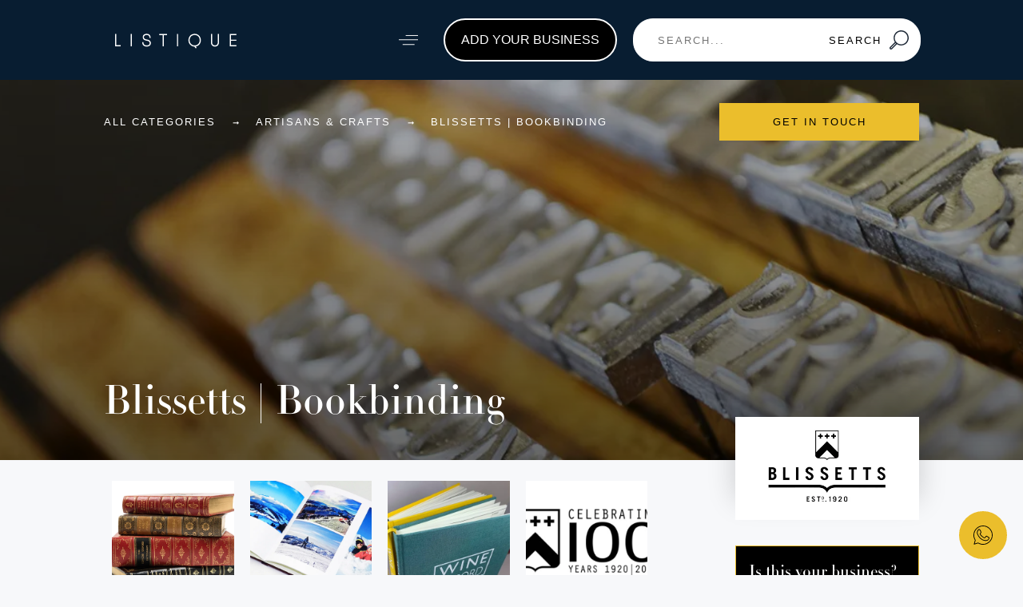

--- FILE ---
content_type: text/html; charset=utf-8
request_url: https://listique.com/partners/blissetts
body_size: 6521
content:
<!DOCTYPE html>
<html lang="en">

<head>
    <!-- preconnects -->
    <link rel="preconnect" href="https://use.typekit.net" />
    <link rel="preconnect" href="https://fonts.gstatic.com" />
    <link rel="preconnect" href="https://www.google-analytics.com" />
    <link rel="preconnect" href="https://vars.hotjar.com" />
    <link rel="preconnect" href="https://script.hotjar.com" />

    <!-- Google Tag Manager -->
    <script>
        window.dataLayer = window.dataLayer || [];
        (function (w, d, s, l, i) {
            w[l] = w[l] || [];
            w[l].push({
                'gtm.start': new Date().getTime(),
                event: 'gtm.js',
            });
            var f = d.getElementsByTagName(s)[0],
                j = d.createElement(s),
                dl = l != 'dataLayer' ? '&l=' + l : '';
            j.async = true;
            j.src = 'https://www.googletagmanager.com/gtm.js?id=' + i + dl;
            f.parentNode.insertBefore(j, f);
        })(window, document, 'script', 'dataLayer', 'GTM-NKL7QMQ');
    </script>
    <!-- End Google Tag Manager -->
    <meta charset="utf-8" />
    <title>Bookbinding | Specialist Bookbinders | Blissetts </title>
    <meta name="viewport" content="width=device-width, initial-scale=1, maximum-scale=1" />
    <link rel="icon" type="image/png" href="/assets/favicon.png" />
    <style>
        :root {
            --listique-color-primary: #ebbe2c;
            --listique-color-text-title: #000000;
            --listique-color-text-subtitle: #556171;
            --listique-color-text-subtitle-rgb: 85, 97, 223;
            --listique-color-text-body: #1f2a38;
            --listique-color-black: #000000;
            --listique-color-white: #ffffff;
            --listique-color-background: #f7f8fa;
            --listique-color-separator: #d7dee7;
            --listique-color-success: #417505;
            --listique-color-danger: #f44336;
            --listique-page-wide-margin: 130px;
            --listique-page-mid-margin: 230px;
            --listique-page-thin-margin: 330px;
            --listique-page-mobile-margin: 20px;
        }
    </style>
    <link rel="manifest" href="/manifest.json" />
    <meta name="theme-color" content="#ebbe2c" />
    
    <meta name="description" content="Established in 1920, Blissetts is the largest specialist bookbinder in the South of England. Alongside bookbinding they provide print and design services. " />
    <meta name="keywords" content="" />
    <meta name="twitter:card" content="summary" />
    <meta name="twitter:site" content="@listique_uk" />
    <meta name="twitter:title" content="Bookbinding | Specialist Bookbinders | Blissetts " />
    <meta name="twitter:description" content="Established in 1920, Blissetts is the largest specialist bookbinder in the South of England. Alongside bookbinding they provide print and design services. " />
    <meta name="twitter:image" content="https://staging.listique.com/assets/social.jpg" />
    <meta property="og:type" content="website" />
    <meta property="og:site_name" content="listiqueuk" />
    <meta property="og:title" content="Bookbinding | Specialist Bookbinders | Blissetts " />
    <meta property="og:description" content="Established in 1920, Blissetts is the largest specialist bookbinder in the South of England. Alongside bookbinding they provide print and design services. " />
    <meta property="og:image" content="https://staging.listique.com/assets/social.jpg" />
    <meta property="og:url" content="https://listique.com/partners/blissetts" />
    <link rel="canonical" href="https://listique.com/partners/blissetts">
    <script type="application/ld+json">
    {
        "@context": "https://schema.org",
        "@graph": [{"@context":"https://schema.org","@type":"LocalBusiness","url":"http://www.blissetts.com/","name":"Blissetts | Bookbinding","logo":"https://storage.googleapis.com/listique-site-prod.appspot.com/partners/partner/42f4c307-52ec-4a8a-aba9-59950ba285ee/logo/4d4ebdc2-920c-973b-a0c0-ff6db78fa3b6","sameAs":["https://www.instagram.com/blissetts/","http://www.facebook.com/Blissetts","http://www.linkedin.com/company/3211479","http://www.twitter.com/blissettsltd","http://www.pinterest.com/blissetts"],"email":null,"telephone":"+44 (0)20 8992 3965","image":"https://storage.googleapis.com/listique-site-prod.appspot.com/partners/partner/42f4c307-52ec-4a8a-aba9-59950ba285ee/logo/4d4ebdc2-920c-973b-a0c0-ff6db78fa3b6","review":{"@type":"Review","reviewRating":{"@type":"Rating","ratingValue":"5"},"author":{"@type":"Organization","name":"Listique"},"name":"Established in 1920 this 100-year-old company is now run by the fourth generation of the family. Combining state of the art digital print equipment with traditional binding skills, they are able to print and bind your photobooks or memoirs to preserve then for your lifetime and the next generation.    It may be you have a book you want to write, or a book to restore, a family Bible or rare book. This company offers a wide range of services."}}]
    }
    </script>
    <link rel="stylesheet" href="/assets/css/main.css">
    <link href="https://cdn.quilljs.com/1.3.6/quill.core.css" rel="stylesheet">
        <script data-ad-client="ca-pub-8494834199051522" async src="https://pagead2.googlesyndication.com/pagead/js/adsbygoogle.js"></script>
</head>

<body>
    <!-- Google Tag Manager (noscript) -->
    <noscript><iframe src="https://www.googletagmanager.com/ns.html?id=GTM-NKL7QMQ" height="0" width="0"
            style="display:none;visibility:hidden"></iframe></noscript>
    <!-- End Google Tag Manager (noscript) -->
    <header id="navbar"
        class=" bg-blue float text-white">
        <div class="left">
            <a href="/" aria-label="Listique Logo">
                <img src="/assets/images/logo-white.svg" class="logo"
                    alt="Listique Logo" />
            </a>
            <div class="mobile-nav-icons">
    
                <button class="standardButton 
                    
                    clear bgPrimary black  "  id="mobileNavViewToggle"  
                    onclick="mobileNavViewToggle()"    type="button">
                    
                    <span></span>
                    <div
                    class="icon white ">
                    <img src="/assets/icons/menu-slanted.svg" />
                </div>
                </button>        </div>
        </div>
        <nav>
            <ul id="navbar-links" class="hide">
                <li>
                    <a href="/categories">
                        Directory
                        <div
                            class="icon white ">
                            <img src="/assets/icons/chevron-right.svg" />
                        </div>                </a>
                </li>
                <li>
                    <a href="/events">
                        Social Calendar
                        <div
                            class="icon white ">
                            <img src="/assets/icons/chevron-right.svg" />
                        </div>                </a>
                </li>
                <li>
                    <a href="/magazine">
                        Magazine
                        <div
                            class="icon white ">
                            <img src="/assets/icons/chevron-right.svg" />
                        </div>                </a>
                </li>
                <li class="mobile-only">
                    <!--<a href="#" onclick="mobileNavViewToggle()" data-modal="https://forms.listique.com/concierge?service_uuid=not_listed" data-modaltitle="conciergeForm" id="concierge_form_modal_mobile">
                        Enquiry
                        <div
                            class="icon white ">
                            <img src="/assets/icons/chevron-right.svg" />
                        </div>                </a>-->
                    <a href="/partners/claim">
                        Add your business
                        <div
                            class="icon white ">
                            <img src="/assets/icons/chevron-right.svg" />
                        </div>                </a>
                </li>
            </ul>
        </nav>
        <div class="right">
            <button class="standardButton 
                
                clear bgPrimary black  "  id="toggleNav"  
                onclick="toggleNav()"    type="button">
                
                <span></span>
                <div
                class="icon white ">
                <img src="/assets/icons/menu-slanted.svg" />
            </div>
            </button>        <!--<a href="#" data-modal="https://forms.listique.com/concierge?service_uuid=not_listed" data-modaltitle="conciergeForm" id="concierge_form_modal" aria-controls="modal_0" class="enquiry-form-btt">
                Enquiry
            </a>-->
            <a href="/partners/claim" class="enquiry-form-btt">
                Add your business
            </a>
            <span style="margin-left: 20px;"><div class="search-box micro" id="search-box">
        <form onsubmit="event.preventDefault(); search();">
            <input type="text" id="searchValue" placeholder="Search..."/>
            <button class="standardButton 
                
                solid bgWhite black  "  
                onclick="search(event)"    type="button">
                
                <span>Search</span>
                <div
                class="icon white ">
                <img src="/assets/icons/search.svg" />
            </div>
            </button>    </form>
    </div>
    <div data-modal="https://forms.listique.com/concierge?service_uuid=not_listed" id="conciergeFormGeneric" data-modalTitle="conciergeForm" style="display: none;"></div> 
    <script>
        let formModalUrl = undefined;
        formModalUrl = "https://forms.listique.com/concierge"
        let characters_before_slice = 100;
        characters_before_slice = 70;
        function search() {
            const value = document.getElementById('searchValue').value;
            if (value) {
                location.href = `/search?query=${encodeURIComponent(value)}`
            }
        }
        document.addEventListener("DOMContentLoaded", function () {
            var client = algoliasearch("654CIJ4XLE", "f5320eeee6c0535799146d9023da39ef")
            var partner_index = client.initIndex('listique');
            var magazine_index = client.initIndex('listique_magazine');
            var events_index = client.initIndex('listique_events');
            var myAutocomplete = autocomplete('#searchValue', { hint: false }, [
                {
                    source: autocomplete.sources.hits(partner_index, { hitsPerPage: 5 }),
                    displayKey: 'title',
                    templates: {
                        header() {
                            return '<div style="font-weight: bold;">Partners</div>';
                        },
                        suggestion: function (suggestion) {
                            return `<div style="margin-right: 20px;">
                                <span style="font-weight:400">${suggestion.title}</span>
                                <br>
                                <span style="font-weight:300">${suggestion.description.slice(0,characters_before_slice)}${suggestion.description.length > characters_before_slice ? '...' : ''}</span>
                            </div>`;
                        },
                        empty() {
                            return `<div style="margin-bottom: 10px;" ${formModalUrl ? `onclick="launchForm('${formModalUrl}')"` : ''}>Let us know how we can help</div>`;
                        },
                    }
                },
                {
                    source: autocomplete.sources.hits(magazine_index, { hitsPerPage: 5 }),
                    displayKey: 'title',
                    templates: {
                        header() {
                            return '<b>Articles</b>';
                        },
                        suggestion: function (suggestion) {
                            return `<div style="margin-right: 20px;"><span style="font-weight:400">${suggestion.title}</span>
                            <br>
                            <span style="font-weight:300">${suggestion.metaDescription.slice(0,characters_before_slice)}${suggestion.metaDescription.length > characters_before_slice ? '...' : ''}</span>
                            </div>`;
                        },
                    }
                },
                {
                    source: autocomplete.sources.hits(events_index, { hitsPerPage: 5 }),
                    displayKey: 'title',
                    templates: {
                        header() {
                            return '<b>Events</b>';
                        },
                        suggestion: function (suggestion) {
                            return `<div style="margin-right: 20px;"><span style="font-weight:400">${suggestion.title}</span>
                            <br>
                            <span style="font-weight:300">${suggestion.metaDescription.slice(0, characters_before_slice)}${suggestion.metaDescription.length > characters_before_slice ? '...' : ''}</span>
                            </div>`;
                        },
                    }
                }
            ]).on('autocomplete:selected', function (event, suggestion, dataset) {
                if (dataset === 1) {
                    window.location.href = '/partners/' + suggestion.slug
                } else if (dataset === 2) {
                    window.location.href = '/magazine/' + suggestion.slug
                } else if (dataset === 3) {
                    window.location.href = '/events/' + suggestion.slug
                }
            });
    
            document.querySelector("#searchValue").addEventListener("keyup", function () {
    
            });
        });
        function launchForm(formUrl) {
            if (formUrl) {
                const searchBox = document.getElementById('searchValue');
                searchBox.blur();
                document.getElementById('conciergeFormGeneric').click()
            }
        }
    </script></span>
        </div>
    </header>
    <script>
        function mobileNavViewToggle() {
            var mobileNavViewToggleIconContainer = document.getElementById('mobileNavViewToggle').getElementsByClassName('icon')[0]
            var navbarClassList = document.getElementById('navbar').classList;
            var navbarLinksClassList = document.getElementById('navbar-links').classList;
            var mobileNavViewToggleIcon = mobileNavViewToggleIconContainer.children[0];
            mobileNavViewToggleIconContainer.classList.remove('white', 'black');
            if (navbarClassList.contains('mobile-nav-active')) {
                navbarClassList.remove('mobile-nav-active');
                mobileNavViewToggleIcon.src = '/assets/icons/menu-slanted.svg';
                mobileNavViewToggleIconContainer.classList.add("white");
                navbarLinksClassList.remove('show');
                navbarLinksClassList.add('hide');
            } else {
                navbarClassList.add('mobile-nav-active');
                mobileNavViewToggleIcon.src = '/assets/icons/close.svg';
                mobileNavViewToggleIconContainer.classList.add("white");
                navbarLinksClassList.remove('hide');
                navbarLinksClassList.add('show');
            }
        }
        function toggleNav() {
            var toggleNavIconContainer = document.getElementById('toggleNav').getElementsByClassName('icon')[0]
            var navbarLinksClassList = document.getElementById('navbar-links').classList;
            var toggleNavIcon = toggleNavIconContainer.children[0];
            if (navbarLinksClassList.contains('show')) {
                navbarLinksClassList.remove('show');
                navbarLinksClassList.add('hide');
                toggleNavIcon.src = '/assets/icons/menu-slanted.svg';
            } else {
                navbarLinksClassList.remove('hide');
                navbarLinksClassList.add('show');
                toggleNavIcon.src = '/assets/icons/close.svg';
            }
        }
    </script>    <main class="float"><div class="individual-partner-container">
    <div class="header "
        style="background-image: linear-gradient(0deg,rgba(0, 0, 0, 0.60) 0%,rgba(0, 0, 0, 0.30) 100%),url(https://storage.googleapis.com/listique-site-prod.appspot.com/partners/partner/42f4c307-52ec-4a8a-aba9-59950ba285ee/headline-image/504748f4-1046-d355-54cc-e6f3ab371f7a.webp), url(https://storage.googleapis.com/listique-site-prod.appspot.com/partners/partner/42f4c307-52ec-4a8a-aba9-59950ba285ee/headline-image/504748f4-1046-d355-54cc-e6f3ab371f7a.jpg);"
        >
        <div class="inner">
            <div class="breadcrumb-bar">
                <ul >
                    <li >
                        <a href="/categories">All Categories</a>
                    </li>
                    <li >
                        <a href="/categories/specialist-suppliers">Artisans &amp; Crafts</a>
                    </li>
                    <li >
                        <a href="/partner/blissetts">Blissetts | Bookbinding</a>
                    </li>
                </ul>
            </div>            <button class="standardButton 
                
                solid bgPrimary black  "  
                 data-modal="https://forms.listique.com/concierge?partner_uuid&#x3D;42f4c307-52ec-4a8a-aba9-59950ba285ee"  data-modalTitle="conciergeForm"  type="button">
                
                <span>Get in touch</span>
                
            </button>        </div>
        <div class="bar">
            <div class="title">
                <h1>Blissetts | Bookbinding</h1>
            </div>
        </div>
    </div>

    <div class="container">
        <div class="details">
            <button class="standardButton 
                
                solid bgPrimary black  "  
                 data-modal="https://forms.listique.com/concierge?partner_uuid&#x3D;42f4c307-52ec-4a8a-aba9-59950ba285ee"  data-modalTitle="conciergeForm"  type="button">
                
                <span>Get in touch</span>
                
            </button>


            <div id="picture-bar">
                
                <div class="picture  "
                    onclick="openModal();currentSlide(1)"
                    style="background-image: url(https://storage.googleapis.com/listique-site-prod.appspot.com/partners/partner/42f4c307-52ec-4a8a-aba9-59950ba285ee/images/5c121a68-0986-50db-ca63-7c0b423f4c7b.webp), url(https://storage.googleapis.com/listique-site-prod.appspot.com/partners/partner/42f4c307-52ec-4a8a-aba9-59950ba285ee/images/5c121a68-0986-50db-ca63-7c0b423f4c7b.jpg);"
                    >
                    
                </div>
                
                <div class="picture  "
                    onclick="openModal();currentSlide(2)"
                    style="background-image: url(https://storage.googleapis.com/listique-site-prod.appspot.com/partners/partner/42f4c307-52ec-4a8a-aba9-59950ba285ee/images/177d749c-695d-95bf-f3a3-aec434a0d997.webp), url(https://storage.googleapis.com/listique-site-prod.appspot.com/partners/partner/42f4c307-52ec-4a8a-aba9-59950ba285ee/images/177d749c-695d-95bf-f3a3-aec434a0d997.jpg);"
                    >
                    
                </div>
                
                <div class="picture  "
                    onclick="openModal();currentSlide(3)"
                    style="background-image: url(https://storage.googleapis.com/listique-site-prod.appspot.com/partners/partner/42f4c307-52ec-4a8a-aba9-59950ba285ee/images/e5a9e305-1cf8-b6fe-5ff9-e7e16f7202aa.webp), url(https://storage.googleapis.com/listique-site-prod.appspot.com/partners/partner/42f4c307-52ec-4a8a-aba9-59950ba285ee/images/e5a9e305-1cf8-b6fe-5ff9-e7e16f7202aa.jpg);"
                    >
                    
                </div>
                
                <div class="picture  "
                    onclick="openModal();currentSlide(4)"
                    style="background-image: url(https://storage.googleapis.com/listique-site-prod.appspot.com/partners/partner/42f4c307-52ec-4a8a-aba9-59950ba285ee/images/6aa3e21a-8bf3-e4d6-2661-bc5d1b7b0d1d.webp), url(https://storage.googleapis.com/listique-site-prod.appspot.com/partners/partner/42f4c307-52ec-4a8a-aba9-59950ba285ee/images/6aa3e21a-8bf3-e4d6-2661-bc5d1b7b0d1d.jpg);"
                    >
                    
                </div>
            </div>
            <div id="partnerImagesLightbox" class="lightbox">
                <div class="lightbox-closer" onclick="closeModal()"></div>
                <span class="close cursor" onclick="closeModal()">&times;</span>
                <div class="modal-content">
                    <div class="mySlides">
                        <img src="https://firebasestorage.googleapis.com/v0/b/listique-site-prod.appspot.com/o/partners%2Fpartner%2F42f4c307-52ec-4a8a-aba9-59950ba285ee%2Fimages%2F5c121a68-0986-50db-ca63-7c0b423f4c7b?alt&#x3D;media&amp;token&#x3D;b1e5d8bb-315d-4c1d-8b98-c72d450a25f4">
                    </div>
                    <div class="mySlides">
                        <img src="https://firebasestorage.googleapis.com/v0/b/listique-site-prod.appspot.com/o/partners%2Fpartner%2F42f4c307-52ec-4a8a-aba9-59950ba285ee%2Fimages%2F177d749c-695d-95bf-f3a3-aec434a0d997?alt&#x3D;media&amp;token&#x3D;92517ba4-c5a0-484c-acfa-f1456cbd00a8">
                    </div>
                    <div class="mySlides">
                        <img src="https://firebasestorage.googleapis.com/v0/b/listique-site-prod.appspot.com/o/partners%2Fpartner%2F42f4c307-52ec-4a8a-aba9-59950ba285ee%2Fimages%2Fe5a9e305-1cf8-b6fe-5ff9-e7e16f7202aa?alt&#x3D;media&amp;token&#x3D;98c138f6-6d77-4451-a096-4e8d43f39284">
                    </div>
                    <div class="mySlides">
                        <img src="https://firebasestorage.googleapis.com/v0/b/listique-site-prod.appspot.com/o/partners%2Fpartner%2F42f4c307-52ec-4a8a-aba9-59950ba285ee%2Fimages%2F6aa3e21a-8bf3-e4d6-2661-bc5d1b7b0d1d?alt&#x3D;media&amp;token&#x3D;de1f89f8-0041-4c4a-87e0-19a92deffa19">
                    </div>
            
                    <!-- Next/previous controls -->
                    <a class="prev" onclick="plusSlides(-1)">&#10094;</a>
                    <a class="next" onclick="plusSlides(1)">&#10095;</a>
            
                </div>
            </div>
            
            <script>
                document.onkeydown = checkKey;
            
                function checkKey(e) {
                    e = e || window.event;
                    if (e.keyCode == '37') {
                        // left arrow
                        plusSlides(-1)
                    }
                    else if (e.keyCode == '39') {
                        // right arrow
                        plusSlides(1)
                    }
                }
                // Open the Modal
                function openModal() {
                    document.getElementById("partnerImagesLightbox").style.display = "flex";
                }
            
                // Close the Modal
                function closeModal() {
                    document.getElementById("partnerImagesLightbox").style.display = "none";
                }
            
                var slideIndex = 1;
                showSlides(slideIndex);
            
                // Next/previous controls
                function plusSlides(n) {
                    showSlides(slideIndex += n);
                }
            
                // Thumbnail image controls
                function currentSlide(n) {
                    showSlides(slideIndex = n);
                }
            
                function showSlides(n) {
                    var i;
                    var slides = document.getElementById('partnerImagesLightbox').getElementsByClassName("mySlides");
                    var captionText = document.getElementById("caption");
                    if (n > slides.length) { slideIndex = 1 }
                    if (n < 1) { slideIndex = slides.length }
                    for (i = 0; i < slides.length; i++) {
                        slides[i].style.display = "none";
                    }
                    slides[slideIndex - 1].style.display = "flex";
                }
            </script>            <div class="separator">
                <hr />
                <span>///</span>
                <hr />
            </div>

            <div class="recommendation">

                <div
                    class="icon primary ">
                    <img src="/assets/icons/recommendation.svg" />
                </div>
                <div class="content">
                    <h2>Listique’s Recommendation</h2>
                    <p>Established in 1920 this 100-year-old company is now run by the fourth generation of the family. Combining state of the art digital print equipment with traditional binding skills, they are able to print and bind your photobooks or memoirs to preserve then for your lifetime and the next generation.    It may be you have a book you want to write, or a book to restore, a family Bible or rare book. This company offers a wide range of services.</p>
                </div>
            </div>

            <div class="separator">
                <hr />
                <span>///</span>
                <hr />
            </div>

            

            <div class="info ">
                <div class="title">
                    <h2>About Blissetts | Bookbinding</h2>
                </div>
                <div class="body preline">
                    <p>Blissetts are currently the largest specialist bookbinder in the south of England. Established in 1920 by Frederick Blissett, this company have grown through their 100-year lifespan. A time which they have spent developing a range of traditional binding and restoration services, while concentrating on delivering exceptional customer service. These qualities make Blissetts one of the best binding services in the UK. They offer the binding and restoration of products such as yearbooks, photobooks, wedding albums and thesis’s; as well as design & print and fine binding and restoration services. 

Receiving a Royal Warrant in 2010, for their incomparable services, has added to their impeccable reputation.</p>
                </div>
            </div>

        </div>
        <div class="sidebar">
            <div class="logo">
                <picture>
                    <source
                        srcset="https://storage.googleapis.com/listique-site-prod.appspot.com/partners/partner/42f4c307-52ec-4a8a-aba9-59950ba285ee/logo/4d4ebdc2-920c-973b-a0c0-ff6db78fa3b6.webp"
                        type="image/webp" />
                    <source
                        srcset="https://storage.googleapis.com/listique-site-prod.appspot.com/partners/partner/42f4c307-52ec-4a8a-aba9-59950ba285ee/logo/4d4ebdc2-920c-973b-a0c0-ff6db78fa3b6.jpg"
                        type="image/jpeg" />
                    <img src="https://firebasestorage.googleapis.com/v0/b/listique-site-prod.appspot.com/o/partners%2Fpartner%2F42f4c307-52ec-4a8a-aba9-59950ba285ee%2Flogo%2F4d4ebdc2-920c-973b-a0c0-ff6db78fa3b6?alt&#x3D;media&amp;token&#x3D;0181e37e-2e85-4d08-8110-843fa103e485" />
                </picture>
            </div>
            <div class="info claim">
                <h3 class="claim__title">Is this your business?</h3>
                <p>Claim this listing and start generating leads on Listique immediately.</p>
                <!--<button class="standardButton 
    
    solid bgPrimary black  "  
     data-modal="/partners/claim-form?partnerName&#x3D;Blissetts | Bookbinding&amp;partnerUuid&#x3D;42f4c307-52ec-4a8a-aba9-59950ba285ee"   type="button">
    
    <span>Claim This Listing</span>
    
</button>-->
                <a  class="standardButton 
                    solid 
                    bgPrimary  
                    black  "
                    href="/partners/claim" >
                    
                    Claim This Listing
                    
                </a>            </div>
            <div class="info">
                <h3>Categories</h3>
                <div class="tags">
                    <span class="tag" onclick="goToService('69fc4dec-75e4-e9ef-78a1-28c54bb7f985')">Book Printers &amp; Restorers</span>
                    <span class="tag" onclick="goToService('32c34f0a-f579-463f-9890-17092a6dd8da')">Specialists</span>
                    <span class="tag" onclick="goToService('641c0937-f1a4-e3ef-b9d0-c063915b5b2d')">Photo Album Manufacturers</span>
                    <span class="tag" onclick="goToService('0f8cdc2f-0f7e-48c3-9f0c-a6d782e7cc10')">Artisans &amp; Crafts</span>
                </div>
            </div>

            <div class="info">
                <h3>Location</h3>
                <div class="map">
                    <iframe width="100%" height="450" frameborder="0" style="border:0"
                        src="https://www.google.com/maps/embed/v1/place?key=AIzaSyD1_FqZsc0EnqH5nev7FG6roihpYZcDMkA&q=Roslin Road, London W3 8DH"></iframe>
                </div>
            </div>

        </div>
    </div>

    <div class="get-in-touch">
        <h2>Get in touch with Blissetts | Bookbinding</h2>
        <button class="standardButton 
            
            solid bgPrimary black  "  
             data-modal="https://forms.listique.com/concierge?partner_uuid&#x3D;42f4c307-52ec-4a8a-aba9-59950ba285ee"  data-modalTitle="conciergeForm"  type="button">
            
            <span>Get in touch</span>
            
        </button>    </div>
    

</div>

<script>
    var services = [{"removeForDB":[],"uuid":"69fc4dec-75e4-e9ef-78a1-28c54bb7f985","dateCreated":"2020-10-27T19:59:17.632Z","dateUpdated":"2022-04-07T16:38:14.059Z","slug":"book-printers-and-restorers","title":"Book Printers & Restorers","subtitle":null,"order":0,"imageUrl":null,"headlineImageUrl":null,"metaDescription":null,"parentUuid":"0f8cdc2f-0f7e-48c3-9f0c-a6d782e7cc10","featured":false,"doNotIndex":false,"status":"active"},{"removeForDB":[],"uuid":"32c34f0a-f579-463f-9890-17092a6dd8da","dateCreated":"2019-11-06T11:29:03.089Z","dateUpdated":"2019-11-06T11:29:03.089Z","slug":"rakvtem5","title":"Specialists","subtitle":null,"order":0,"imageUrl":null,"headlineImageUrl":null,"metaDescription":null,"parentUuid":"39342adc-c74a-4158-acae-fc09b350e0f5","featured":false,"doNotIndex":false,"status":"active"},{"removeForDB":[],"uuid":"641c0937-f1a4-e3ef-b9d0-c063915b5b2d","dateCreated":"2020-10-27T20:00:31.558Z","dateUpdated":"2022-04-07T16:37:36.768Z","slug":"photo-album-manufacturers","title":"Photo Album Manufacturers","subtitle":null,"order":0,"imageUrl":null,"headlineImageUrl":null,"metaDescription":null,"parentUuid":"0f8cdc2f-0f7e-48c3-9f0c-a6d782e7cc10","featured":false,"doNotIndex":false,"status":"active"},{"removeForDB":[],"uuid":"0f8cdc2f-0f7e-48c3-9f0c-a6d782e7cc10","dateCreated":"2019-11-06T11:28:52.706Z","dateUpdated":"2025-07-27T15:28:47.039Z","slug":"specialist-suppliers","title":"Artisans & Crafts","subtitle":"Top artisans, craftsmen and specialist services. ","order":2,"imageUrl":"https://firebasestorage.googleapis.com/v0/b/listique-site-prod.appspot.com/o/partners%2Fservice%2F0f8cdc2f-0f7e-48c3-9f0c-a6d782e7cc10%2F97c969b7-f1bf-2e07-46ac-0ae150a21ae6?alt=media&token=cff377a2-c112-47cf-a2cc-8b18252edf33","headlineImageUrl":"https://firebasestorage.googleapis.com/v0/b/listique-site-prod.appspot.com/o/partners%2Fservice%2F0f8cdc2f-0f7e-48c3-9f0c-a6d782e7cc10%2Fheadline-image%2F379e90ce-ed25-f62f-52d8-f789c1c16789?alt=media&token=869cce50-57a0-4561-bff2-a6d9166fb988","metaDescription":"Listique's choice of specialist suppliers including antique dealers, artisan craftsman, the finest jewellers, rare book dealers, printers and stationers. ","parentUuid":null,"featured":true,"doNotIndex":false,"status":"active"}];
    var imagesRevealed = false
    function goToService(uuid) {
        const service = services.find(_service => _service.uuid === uuid);
        if (service.parentUuid === null) {
            location.href = `/categories/${service.slug}`;
        } else {
            const parentService = services.find(_service => _service.uuid === service.parentUuid);
            if (parentService) {
                location.href = `/categories/${parentService.slug}/${service.slug}`;
            }
        }
    }

    function linkClick(type, url) {
        window.dataLayer.push({
            'event': type,
            'company': 'Blissetts | Bookbinding'
        });
    }

    function revealAllImages() {
        if (imagesRevealed === true) {
            openModal();
            currentSlide(4);
        } else {
            imagesRevealed = true;
            for (picture of document.getElementById('picture-bar').children) {
                picture.classList.remove('hide')
                if (picture.classList.contains('last-child')) {
                    picture.classList.remove('last-child')
                    picture.getElementsByTagName('span')[0].style.display = 'none'
                    picture.style.backgroundImage = "url(https://storage.googleapis.com/listique-site-prod.appspot.com/partners/partner/42f4c307-52ec-4a8a-aba9-59950ba285ee/images/6aa3e21a-8bf3-e4d6-2661-bc5d1b7b0d1d.jpg)";
                }
            }
        }
    }
</script></main>
    <footer class="grid-container">
        <div class="row">
            <div class="col-3">
                <h5 class="">
                    Listique
                </h5>
                <ul class="links">
                    <li>
                        <a  href="/what-is-listique" >
                            About Us
                        </a>
                    </li>
                    <li>
                        <a  href="/magazine/press" >
                            Press
                        </a>
                    </li>
                    <li>
                        <a  href="/magazine/careers" >
                            Careers
                        </a>
                    </li>
                    <li>
                        <a  href="/contact" >
                            Contact Us
                        </a>
                    </li>
                </ul>        </div>
            <div class="col-3">
                <h5 class="">
                    Services
                </h5>
                <ul class="links">
                    <li>
                        <a  href="/categories" >
                            Directory
                        </a>
                    </li>
                    <li>
                        <a  href="/events" >
                            Social Calendar
                        </a>
                    </li>
                    <li>
                        <a  href="/magazine" >
                            Magazine
                        </a>
                    </li>
                    <li>
                        <a  href="/what-is-listique" >
                            What is Listique
                        </a>
                    </li>
                    <li>
                        <a  href="/how-it-works" >
                            How it works
                        </a>
                    </li>
                    <li>
                        <a rel="noopener" target="_blank"  href="/partners/claim" >
                            Apply
                        </a>
                    </li>
                </ul>        </div>
            <div class="col-2">
                <h5 class="">
                    Resources
                </h5>
                <ul class="links">
                    <li>
                        <a   onClick="document.querySelector('#concierge_form_modal').click()">
                            Enquiry Form
                        </a>
                    </li>
                </ul>        </div>
            <div class="col-3">
                <h5 class="empty">
                    
                </h5>
                <ul class="links">
                </ul>        </div>
            <div class="col-4">
                <h5 class="">
                    Find us here
                </h5>
                <ul class="socials">
                    <li>
                        <a href="https://www.facebook.com/listiqueuk" target="_blank" rel="noopener" aria-label="Listique on Facebook">
                            <div
                                class="icon white ">
                                <img src="/assets/icons/facebook.svg" />
                            </div>                    </a>
                    </li>
                    <li>
                        <a href="https://twitter.com/listique_uk" target="_blank" rel="noopener" aria-label="Listique on Twitter">
                            <div
                                class="icon white ">
                                <img src="/assets/icons/twitter.svg" />
                            </div>                    </a>
                    </li>
                    <li>
                        <a href="https://www.linkedin.com/company/listiquedirectory" target="_blank" rel="noopener" aria-label="Listique on Linkedin">
                            <div
                                class="icon white ">
                                <img src="/assets/icons/linkedin.svg" />
                            </div>                    </a>
                    </li>
                    <li>
                        <a href="https://www.instagram.com/listique/" target="_blank" rel="noopener" aria-label="Listique on Instagram">
                            <div
                                class="icon white ">
                                <img src="/assets/icons/instagram.svg" />
                            </div>                    </a>
                    </li>
                    <li>
                        <a href="https://www.tiktok.com/@listiqueuk" target="_blank" rel="noopener" aria-label="Listique on Tiktok">
                            <div
                                class="icon white ">
                                <img src="/assets/icons/tiktok.svg" />
                            </div>                    </a>
                    </li>
                </ul>
                <button class="standardButton 
                    
                    outline bgSeparator black  "  style="width:340px" 
                     data-modal="https://eepurl.com/im6uKM"   type="button">
                    
                    <span>Subscribe to Updates</span>
                    
                </button>        </div>
        </div>
        <div class="row sub-footer">
            <div class="col-9 disclaimer">
                <hr />
                <div class="disclaimer-content">
                    &copy; 2025 LISTIQUE LTD.
                    <div>
                        <a href="/legals/privacy-policy">PRIVACY POLICY</a> |
                        <a href="/legals/terms-of-use">TERMS OF USE</a>
                    </div>
                </div>
            </div>
        </div>
    </footer>
   <a target="_blank" class="standardButton 
       solid 
       bgPrimary  
       black  round"
       href="https://wa.me/+447791655774"  id="whatsapp" >
       
       
       <div
       class="icon white ">
       <img src="/assets/icons/whatsapp.svg" />
   </div>
   </a>
</body>

<script type="text/javascript">
    WebFontConfig = {
        google: {
            families: ['Roboto:300,400,500&display=swap','Inter:wght@200;300;400;500;700&display=swap'],
        },
        typekit: {
            id: 'ubs5xuq',
        },
        custom: {
            urls: [
                'https://fonts.googleapis.com/icon?family=Material+Icons|Material+Icons+Outlined&display=swap',
            ],
        },
    };
    (function () {
        var wf = document.createElement('script');
        wf.src =
            'https://ajax.googleapis.com/ajax/libs/webfont/1/webfont.js';
        wf.type = 'text/javascript';
        wf.async = 'true';
        var s = document.getElementsByTagName('script')[0];
        s.parentNode.insertBefore(wf, s);
    })();
</script>
<script src="/assets/js/modernizr.min.js" async></script>
<script src="/assets/js/modal.js" async></script>
<script src="/assets/js/ics.min.js" async></script>
<script src="/assets/js/ics.deps.min.js" async></script>
<script src="/assets/js/smoothscroll.min.js"></script>
<script src="https://www.google.com/recaptcha/api.js"></script>
<script src="//cdn.jsdelivr.net/algoliasearch/3/algoliasearch.min.js" defer></script>
<script src="//cdn.jsdelivr.net/autocomplete.js/0/autocomplete.min.js" defer></script>
</html>

--- FILE ---
content_type: text/html; charset=utf-8
request_url: https://www.google.com/recaptcha/api2/aframe
body_size: -85
content:
<!DOCTYPE HTML><html><head><meta http-equiv="content-type" content="text/html; charset=UTF-8"></head><body><script nonce="w5QHmz4D4m127uWx5z66lw">/** Anti-fraud and anti-abuse applications only. See google.com/recaptcha */ try{var clients={'sodar':'https://pagead2.googlesyndication.com/pagead/sodar?'};window.addEventListener("message",function(a){try{if(a.source===window.parent){var b=JSON.parse(a.data);var c=clients[b['id']];if(c){var d=document.createElement('img');d.src=c+b['params']+'&rc='+(localStorage.getItem("rc::a")?sessionStorage.getItem("rc::b"):"");window.document.body.appendChild(d);sessionStorage.setItem("rc::e",parseInt(sessionStorage.getItem("rc::e")||0)+1);localStorage.setItem("rc::h",'1769037430566');}}}catch(b){}});window.parent.postMessage("_grecaptcha_ready", "*");}catch(b){}</script></body></html>

--- FILE ---
content_type: text/css; charset=utf-8
request_url: https://listique.com/assets/css/main.css
body_size: 9960
content:
html{scroll-behavior:smooth}body{font-family:'Inter', sans-serif;font-style:normal;font-weight:200;padding:0;margin:0;background:white;color:var(--listique-color-text-body);background:var(--listique-color-background)}a{color:inherit}textarea,input{border:1px solid var(--listique-color-text-subtitle);padding:10px 20px;outline:var(--listique-color-primary);color:var(--listique-color-text-body);font-size:13px;font-family:'Inter', sans-serif;font-style:normal;font-weight:300}textarea::placeholder,input::placeholder{text-transform:uppercase}.grecaptcha-badge{display:none !important}.mat-optgroup-label,.mat-option{font-family:'Inter', sans-serif;font-style:normal}::selection{background:var(--listique-color-primary)}::-moz-selection{background:var(--listique-color-primary)}main{min-height:calc(100vh - calc(100px + 320px))}main.float{margin-top:100px}@media only screen and (max-width: 850px){main.float{margin-top:70px}}#back-to-top{position:fixed;bottom:20px;right:20px;display:none;opacity:0.5}#whatsapp{position:fixed;bottom:20px;right:20px;padding:0}.preview{position:fixed;top:0;right:0;z-index:9999999;background:red;text-align:center;padding:5px;font-weight:500}stripe-pricing-table iframe{background:inherit}h1{font-family:linotype-didot-headline, serif;font-style:normal;font-weight:400;font-size:50px;margin:0;color:var(--listique-color-text-body)}h2{font-family:linotype-didot-headline, serif;font-style:normal;font-weight:400;font-size:40px;margin:0}h4{font-family:linotype-didot, serif;font-style:normal;font-weight:700;font-size:24px;color:var(--listique-color-text-subtitle);margin:0}h5{font-family:linotype-didot-headline, serif;font-style:normal;font-weight:400;font-size:20px;color:var(--listique-color-text-subtitle);margin:0}p{font-family:'Inter', sans-serif;font-style:normal;font-weight:300;font-size:16px;color:var(--listique-color-text-body);margin:0}ul li{font-family:'Inter', sans-serif;font-style:normal;font-weight:300;font-size:16px;color:var(--listique-color-text-body);padding:15px 0}footer{padding:var(--listique-page-wide-margin);padding-top:60px;padding-bottom:38px;width:calc(100% - calc(var(--listique-page-wide-margin) * 2));background:var(--listique-color-white)}@media only screen and (max-width: 850px){footer{width:calc(100% - calc(var(--listique-page-mobile-margin) * 2));padding:var(--listique-page-mobile-margin)}}footer.grid-container{margin:0;max-width:inherit}footer .row{display:flex}@media only screen and (max-width: 1100px){footer .row{flex-wrap:wrap}}@media only screen and (max-width: 850px){footer .row{flex-direction:column}}footer .row .col-2{flex:2}@media only screen and (max-width: 1100px){footer .row .col-2{flex:1 0 40%}}footer .row .col-3{flex:3}@media only screen and (max-width: 1100px){footer .row .col-3{flex:1 0 40%}}footer .row .col-4{flex:4}@media only screen and (max-width: 1100px){footer .row .col-4{flex:1 0 100%}}footer .row .col-2,footer .row .col-3,footer .row .col-4{display:flex;flex-direction:column}footer .row .col-2 h5,footer .row .col-3 h5,footer .row .col-4 h5{font-size:13px;letter-spacing:2px;font-family:'Inter', sans-serif;font-style:normal;font-weight:700;text-transform:uppercase;color:var(--listique-color-text-body);margin:6px 0}@media only screen and (max-width: 850px){footer .row .col-2 h5.empty,footer .row .col-3 h5.empty,footer .row .col-4 h5.empty{display:none}}footer .row .col-2 ul.links,footer .row .col-3 ul.links,footer .row .col-4 ul.links{list-style:none;margin:0;padding:0;display:flex;flex-direction:column}footer .row .col-2 ul.links li,footer .row .col-3 ul.links li,footer .row .col-4 ul.links li{padding:0;margin:6px 0;font-size:13px;letter-spacing:2px;font-family:'Inter', sans-serif;font-style:normal;font-weight:400;text-transform:uppercase;color:var(--listique-color-text-body)}footer .row .col-2 ul.links li a,footer .row .col-3 ul.links li a,footer .row .col-4 ul.links li a{text-decoration:none;cursor:pointer}footer .row .col-2 ul.socials,footer .row .col-3 ul.socials,footer .row .col-4 ul.socials{list-style:none;margin:0;padding:0;display:flex;flex-direction:row}footer .row .col-2 ul.socials li,footer .row .col-3 ul.socials li,footer .row .col-4 ul.socials li{padding:0;margin:0;margin-top:6px;margin-right:15px}@media only screen and (max-width: 850px){footer .row .col-2 ul.socials li,footer .row .col-3 ul.socials li,footer .row .col-4 ul.socials li{flex-grow:1}}footer .row .col-2 ul.socials li a,footer .row .col-3 ul.socials li a,footer .row .col-4 ul.socials li a{border:1px solid var(--listique-color-separator);padding:15px;display:flex;justify-content:center;align-items:center;text-decoration:none}footer .row .col-2 ul.socials li a .icon,footer .row .col-3 ul.socials li a .icon,footer .row .col-4 ul.socials li a .icon{color:var(--listique-color-text-body)}footer .row .col-2 ul.socials li:last-child,footer .row .col-3 ul.socials li:last-child,footer .row .col-4 ul.socials li:last-child{margin-right:0}footer .row .col-2 .standardButton,footer .row .col-3 .standardButton,footer .row .col-4 .standardButton{width:100%;display:flex;margin-top:15px}@media only screen and (max-width: 850px){footer .row .col-2 .standardButton,footer .row .col-3 .standardButton,footer .row .col-4 .standardButton{width:100% !important}}footer .row.sub-footer{align-items:center;margin-top:10px}footer .row.sub-footer .disclaimer{font-family:'Inter', sans-serif;font-style:normal;font-weight:300;font-size:11px;letter-spacing:1.69px;display:flex;flex-direction:column;flex-grow:1}footer .row.sub-footer .disclaimer hr{border:0.5px solid var(--listique-color-separator);flex-grow:1;height:0px;width:100%}footer .row.sub-footer .disclaimer .disclaimer-content{display:flex;margin-top:10px}footer .row.sub-footer .disclaimer .disclaimer-content div{padding-left:20px}@media only screen and (max-width: 1100px){footer .row.sub-footer .disclaimer .disclaimer-content{flex-direction:column}footer .row.sub-footer .disclaimer .disclaimer-content div{padding-left:0}}footer .row.sub-footer .disclaimer a{color:var(--listique-color-black);text-decoration:none}footer .row.sub-footer .service{font-family:linotype-didot, serif;font-style:italic;font-weight:700;font-size:17px}footer .row.sub-footer .service a{color:var(--listique-color-black);text-decoration:none}@media only screen and (max-width: 850px){footer .row.sub-footer .service{display:none}}.footer-service{width:calc(100% - calc(var(--listique-page-wide-margin) * 2));position:absolute}@media only screen and (max-width: 850px){.footer-service{display:none}}.footer-service img{position:absolute;right:0;height:152px;margin:0;margin-right:calc(var(--listique-page-wide-margin) * -1);margin-top:calc(calc(152px - 38px) * -1)}header{display:flex;justify-content:space-around;text-transform:uppercase;height:100px;padding:0px var(--listique-page-wide-margin);background:var(--listique-color-white);width:calc(100% - calc(var(--listique-page-wide-margin) * 2))}header.float{position:fixed;top:0;left:0;z-index:3}@media only screen and (max-width: 1100px){header{height:inherit}}header.overlay{position:absolute;top:0}header.bg-transparent{background:none}header.bg-blue{background:#081d31}header .left{display:flex;align-items:center;align-content:flex-start;padding-right:30px;justify-content:space-between}header .left a{display:flex;align-items:center}header .left a .logo{width:180px;outline:none}header .left .mobile-nav-icons{display:none}@media only screen and (max-width: 1100px){header .left .mobile-nav-icons{display:block}}header .left .mobile-nav-icons .icon{cursor:pointer}@media only screen and (max-width: 1100px){header .left{padding-right:0px}}header nav{flex-grow:1}header nav ul{list-style:none;height:100%;margin:0;padding:0;display:flex;align-items:center;justify-content:flex-end}header nav ul.hide{display:none}header nav ul li{cursor:pointer;font-family:'Inter', sans-serif;font-style:normal;font-weight:400;font-size:13px;letter-spacing:2px;padding-right:15px;outline:none;display:flex;height:100%;align-items:center;justify-content:space-between}header nav ul li .icon{display:none}@media only screen and (max-width: 1100px){header nav ul li .icon{display:block}}header nav ul li.mobile-only{display:none}@media only screen and (max-width: 1100px){header nav ul li.mobile-only{display:inherit}}header nav ul li a{text-decoration:none}@media only screen and (max-width: 1100px){header nav ul li{width:100%;font-size:34px;margin:15px 0px;padding-right:0px}}header nav ul li a{padding-left:15px}@media only screen and (max-width: 1100px){header nav ul{flex-direction:column;align-items:flex-start}}header .right{display:flex;align-items:center;align-content:flex-start}header .right .enquiry-form-btt{border:2px solid white;border-radius:30px;padding:10px 20px;text-decoration:none;font-weight:400;margin-left:20px;height:30px;display:flex;align-items:center;background:black}header .right .enquiry-form-btt:hover{background:var(--listique-color-primary);color:black}@media only screen and (max-width: 1100px){header .right{display:none}}header.text-black{color:var(--listique-color-black)}header.text-black a{color:var(--listique-color-black)}header.text-black li{color:var(--listique-color-black)}header.text-black .right .enquiry-form-btt{border:2px solid var(--listique-color-primary)}header.text-white{color:var(--listique-color-white)}header.text-white a{color:var(--listique-color-white)}header.text-white li{color:var(--listique-color-white)}@media only screen and (max-width: 1100px){header{display:block;width:calc(100% - calc(var(--listique-page-mobile-margin) * 2));padding:var(--listique-page-mobile-margin)}header nav{display:none;text-transform:capitalize}header.mobile-nav-active{height:100%;background:rgba(0,0,0,0.9);color:var(--listique-color-white);position:fixed;z-index:999}header.mobile-nav-active .left .logo{filter:brightness(1)}header.mobile-nav-active nav{display:block}header.mobile-nav-active a{color:var(--listique-color-white);display:flex;justify-content:space-between;width:100%}}::ng-deep .mat-autocomplete-panel{min-width:500px !important}.icon{height:24px;width:24px}.icon img{width:100%;height:100%}.icon.black{filter:brightness(0.1)}.icon.primary{filter:invert(70%) sepia(78%) saturate(431%) hue-rotate(1deg) brightness(97%) contrast(92%)}button.standardButton,a.standardButton{display:flex;justify-content:center;outline:none;border:none;text-transform:uppercase;padding:12px;align-items:center;text-decoration:none;cursor:pointer;background:none;font-family:'Inter', sans-serif;font-style:normal;font-weight:400;font-size:13px;line-height:19px;letter-spacing:2px;min-height:24px;margin:0}button.standardButton.full-width-button,a.standardButton.full-width-button{width:100%;width:calc(100% - 24px)}button.standardButton .icon,a.standardButton .icon{margin-left:10px}button.standardButton.round,a.standardButton.round{border-radius:50%;width:56px;height:56px}button.standardButton.round .icon,a.standardButton.round .icon{margin:0}button.standardButton.black,a.standardButton.black{color:var(--listique-color-black)}button.standardButton.white,a.standardButton.white{color:var(--listique-color-white)}button.standardButton.bgPrimary.solid,a.standardButton.bgPrimary.solid{background:var(--listique-color-primary);border:2px solid var(--listique-color-primary)}button.standardButton.bgPrimary.outline,a.standardButton.bgPrimary.outline{border:1px solid var(--listique-color-primary)}button.standardButton.bgPrimary.solid-outline,a.standardButton.bgPrimary.solid-outline{background:var(--listique-color-primary);border:2px solid var(--listique-color-white)}button.standardButton.bgWhite.solid,a.standardButton.bgWhite.solid{background:var(--listique-color-white);border:2px solid var(--listique-color-white)}button.standardButton.bgWhite.outline,a.standardButton.bgWhite.outline{border:1px solid var(--listique-color-white)}button.standardButton.bgWhite.solid-outline,a.standardButton.bgWhite.solid-outline{background:var(--listique-color-white);border:2px solid var(--listique-color-primary)}button.standardButton.bgSeparator.solid,a.standardButton.bgSeparator.solid{background:var(--listique-color-separator);border:2px solid var(--listique-color-separator)}button.standardButton.bgSeparator.outline,a.standardButton.bgSeparator.outline{border:1px solid var(--listique-color-separator)}button.standardButton.bgSeparator.solid-outline,a.standardButton.bgSeparator.solid-outline{background:var(--listique-color-separator);border:2px solid var(--listique-color-white)}button.standardButton:disabled,a.standardButton:disabled{opacity:0.5}div.search-box{display:flex;align-items:center;width:calc(100% - 30px);background:var(--listique-color-white);color:var(--listique-color-text-body);padding:15px;text-transform:uppercase;box-shadow:0 2px 33px 0 rgba(0,0,0,0.11);cursor:pointer}@media only screen and (max-width: 850px){div.search-box{background:none;padding:0;width:100%}}div.search-box form{width:100%;display:flex;flex-direction:row;align-items:center}@media only screen and (max-width: 850px){div.search-box form{flex-direction:column;width:100%}}div.search-box form .algolia-autocomplete{width:calc(100% - 40px)}@media only screen and (max-width: 850px){div.search-box form .algolia-autocomplete{width:100%}}div.search-box form input{width:calc(100% - 40px);border:none;font-family:'Inter', sans-serif;font-style:normal;font-weight:400;font-size:13px;color:#1f2a38;letter-spacing:2px}@media only screen and (max-width: 850px){div.search-box form input{padding:20px}}div.search-box form input:disabled{background-color:white;cursor:pointer}div.search-box form .standardButton{margin-left:10px}@media only screen and (max-width: 850px){div.search-box form .standardButton{margin-top:10px;margin-left:0px;display:flex;width:100%}}div.search-box .aa-dropdown-menu{background:white;margin-top:20px;margin-left:-15px;width:100%;text-transform:none;box-shadow:0 20px 33px 0 rgba(0,0,0,0.11)}div.search-box .aa-dropdown-menu div[class*="aa-dataset-"]{padding:0 10px}div.search-box .aa-dropdown-menu .aa-suggestions{padding:10px;width:100%}div.search-box .aa-dropdown-menu .aa-suggestions .aa-suggestion{padding:10px 0}div.search-box.micro{border:1px solid var(--listique-color-white);border-radius:25px;overflow:hidden;padding:0;width:100%;box-shadow:none}div.search-box.micro form{width:100%}div.search-box.micro .aa-dropdown-menu{margin-left:0;margin-top:10px;width:300px;padding-top:20px}div.search-box.micro .algolia-autocomplete{padding-left:10px}.partner-card-section .outer-container{background:var(--listique-color-background)}.partner-card-section .outer-container.bgWhite{background:var(--listique-color-white)}.partner-card-section .outer-container .separator{display:flex;flex-direction:row;justify-content:center;align-items:center;position:absolute;width:100%;margin-top:-11px}.partner-card-section .outer-container .separator hr{border:0.5px solid var(--listique-color-separator);flex-grow:1;height:0px}.partner-card-section .outer-container .separator span{padding:0px 5px;color:var(--listique-color-text-body)}.partner-card-section .outer-container .partner-cards{padding:50px var(--listique-page-wide-margin);width:calc(100% - var(--listique-page-wide-margin) * 2);display:flex;flex-direction:column}@media only screen and (max-width: 1100px){.partner-card-section .outer-container .partner-cards{padding:70px var(--listique-page-wide-margin);width:calc(100% - var(--listique-page-wide-margin) * 2)}}@media only screen and (max-width: 850px){.partner-card-section .outer-container .partner-cards{width:calc(100% - calc(var(--listique-page-mobile-margin) * 2));padding:var(--listique-page-mobile-margin)}}.partner-card-section .outer-container .partner-cards h2{font-family:linotype-didot-headline, serif;font-style:normal;font-weight:400;font-size:40px;color:var(--listique-color-text-title);margin:0;margin-bottom:14px}.partner-card-section .outer-container .partner-cards .card-grid{margin-top:14px;width:100%}@media only screen and (max-width: 1100px){.partner-card-section .outer-container .partner-cards .card-grid{padding:0;margin-right:0;width:100%}}@media only screen and (max-width: 850px){.partner-card-section .outer-container .partner-cards .card-grid{width:100%;margin-right:0}}.partner-card-section .outer-container .partner-cards .card-grid .partner-card{width:calc(25% - 10px);margin:5px;float:left}@media only screen and (max-width: 1100px){.partner-card-section .outer-container .partner-cards .card-grid .partner-card{width:calc(50% - 10px)}}.partner-card-section .outer-container .partner-cards .standardButton{margin:5px;display:flex;margin-top:20px}.dropdown{position:relative;display:inline-block}.dropdown .dropdown-content{max-height:500px;overflow:scroll;display:none;position:absolute;background-color:#fff;min-width:160px;z-index:1;box-shadow:0 2px 4px -1px rgba(0,0,0,0.2),0 4px 5px 0 rgba(0,0,0,0.14),0 1px 10px 0 rgba(0,0,0,0.12)}.dropdown .dropdown-content a{color:var(--listique-color-black);padding:12px 16px;text-decoration:none;display:block;cursor:pointer}.dropdown .dropdown-content a:hover{background-color:var(--listique-color-background)}.dropdown .dropdown-content a.hide{display:none}.dropdown:hover .dropdown-content{display:block}.partner-card a{text-decoration:none}.partner-card .card{box-shadow:0 6px 10px 0 rgba(0,0,0,0.06);background:var(--listique-color-white)}.partner-card .card .inner{padding:5px;position:relative}.partner-card .card .inner img{width:100%}.partner-card .card .inner h3{font-family:linotype-didot, serif;font-style:normal;font-weight:700;font-size:20px;color:var(--listique-color-text-body);margin:0;margin-bottom:7px;white-space:nowrap;overflow:hidden;display:block;text-overflow:ellipsis}.partner-card .card .inner h4{font-family:effra, sans-serif;font-style:normal;font-weight:400;font-size:11px;text-transform:uppercase;margin-bottom:0px;margin-top:7px;white-space:nowrap;overflow:hidden;display:block;text-overflow:ellipsis}.partner-card .card .inner hr{border:0.5px solid var(--listique-color-separator);height:0px}.partner-card .card .inner p{font-family:'Inter', sans-serif;font-style:normal;font-weight:300;font-size:16px;color:var(--listique-color-text-body);margin:0;margin-bottom:17px;overflow:hidden;display:-webkit-box;-webkit-line-clamp:3;-webkit-box-orient:vertical;white-space:inherit;height:60px}.partner-card .card .standardButton{width:100%;height:50px}.partner-card.hide{display:none}.partner-card:hover .partner-card__hover-image{opacity:1}.partner-card__hover-image{position:absolute;width:calc(100% - 10px);height:0;padding-bottom:49.4%;top:5px;left:5px;background-size:cover;background-position:center center;opacity:0;transition:opacity 0.25s ease-out}.breadcrumb-bar ul{list-style:none;margin:0;padding:0;margin-top:30px;align-items:center;color:var(--listique-color-white);text-transform:uppercase;height:50px}.breadcrumb-bar ul.textBodyColor{color:var(--listique-color-text-body)}.breadcrumb-bar ul li{cursor:pointer;color:var(--listique-color-white);font-family:'Inter', sans-serif;font-style:normal;font-weight:500;font-size:13px;letter-spacing:2px;outline:none;display:inline-block;height:100%;align-items:center;justify-content:space-between}.breadcrumb-bar ul li.textBodyColor{color:var(--listique-color-text-body)}.breadcrumb-bar ul li a{text-decoration:none}.breadcrumb-bar ul li:not(:last-child):after{content:"\279E";font-size:10px;padding:0px 15px;height:15px;position:relative;line-height:15px}@media only screen and (max-width: 850px){.breadcrumb-bar ul{flex-direction:column;align-items:flex-start;height:auto}}.lightbox-closer{display:block;position:fixed;top:0;left:0;width:100%;height:100%;background-color:rgba(0,0,0,0.8);z-index:10}.lightbox{display:none;position:fixed;z-index:9;left:0;top:0;width:100%;height:100%;overflow:auto}.lightbox .modal-content{position:relative;margin:auto;padding:0;width:90%;max-width:1200px;z-index:20}.lightbox .close{color:white;position:absolute;top:10px;right:25px;font-size:35px;font-weight:bold;z-index:20}.lightbox .close:hover,.lightbox .close:focus{color:#999;text-decoration:none;cursor:pointer}.lightbox .mySlides{display:none;justify-content:center;align-items:center}.lightbox .mySlides img{max-height:90vh;max-width:90vw}.lightbox .prev,.lightbox .next{cursor:pointer;position:absolute;top:50%;width:30px;height:30px;margin:10px;text-align:center;color:var(--listique-color-black);background:var(--listique-color-white);font-weight:bold;font-size:20px;transform:translateY(-50%);transition:0.6s ease;border-radius:50%;user-select:none;-webkit-user-select:none}.lightbox .next{right:0;padding:7px 6px 9px 10px}.lightbox .prev{padding:7px 10px 9px 6px}.lightbox .prev:hover,.lightbox .next:hover{background-color:var(--listique-color-black);color:var(--listique-color-white)}.lightbox .numbertext{color:#f2f2f2;font-size:12px;padding:8px 12px;position:absolute;top:0}.lightbox .caption-container{text-align:center;background-color:black;padding:2px 16px;color:white}.submit-request-bar{color:var(--listique-color-white);background:var(--listique-color-black);display:flex;justify-content:center;align-items:center;text-align:center;flex-direction:column}.submit-request-bar .divider{margin-top:38px}.submit-request-bar h2,.submit-request-bar h3{padding:0px 20px}.submit-request-bar h2{font-family:Helvetica;font-size:40px;font-family:linotype-didot-headline, serif;font-style:normal;font-weight:400;margin-bottom:17px;margin-top:0px}.submit-request-bar h3{font-family:'Inter', sans-serif;font-style:normal;font-weight:400;margin-top:0;margin-bottom:17px}.submit-request-bar .signup{display:flex;flex-direction:row;justify-content:center;align-items:center;width:calc(100% - 40px);margin:20px}.submit-request-bar .signup hr{border:1px solid var(--listique-color-white);flex-grow:1;height:0px}.submit-request-bar .signup #becomeAPartnerButton{padding:0px 28px;display:flex}.submit-request-bar a#howItWorks{margin-top:0;margin-bottom:20px}.event-card a{text-decoration:none}.event-card .card{box-shadow:0 6px 10px 0 rgba(0,0,0,0.06);background:var(--listique-color-white)}.event-card .card .inner{padding:5px;position:relative}.event-card .card .inner img{width:100%}.event-card .card .inner h3{font-family:linotype-didot, serif;font-style:normal;font-weight:700;font-size:20px;color:var(--listique-color-text-body);margin:0;margin-bottom:7px;white-space:nowrap;overflow:hidden;display:block;text-overflow:ellipsis}.event-card .card .inner h4{font-family:effra, sans-serif;font-style:normal;font-weight:400;font-size:11px;text-transform:uppercase;margin-bottom:0px;margin-top:7px;white-space:nowrap;overflow:hidden;display:block;text-overflow:ellipsis}.event-card .card .inner hr{border:0.5px solid var(--listique-color-separator);height:0px}.event-card .card .inner p{font-family:'Inter', sans-serif;font-style:normal;font-weight:300;font-size:16px;color:var(--listique-color-text-body);margin:0;margin-bottom:17px;overflow:hidden;display:-webkit-box;-webkit-line-clamp:3;-webkit-box-orient:vertical;white-space:inherit;height:60px}.event-card .card .standardButton{width:100%;height:50px}.event-card.hide{display:none}.event-card__hover-image{position:absolute;width:calc(100% - 10px);height:0;padding-bottom:49.4%;top:5px;left:5px;background-size:cover;background-position:center center;opacity:0;transition:opacity 0.25s ease-out}.home-container .jumbotron{background-position:50%;background-repeat:no-repeat;background-size:cover;height:100vh;display:flex;align-items:center;justify-content:center;padding:0 var(--listique-page-wide-margin);background-image:url("/assets/images/backgrounds/loading.png")}@media only screen and (max-width: 850px){.home-container .jumbotron{width:calc(100% - calc(var(--listique-page-mobile-margin) * 2));padding:var(--listique-page-mobile-margin)}}.home-container .jumbotron .intro{display:flex;flex-direction:column;width:780px}@media only screen and (max-width: 1100px){.home-container .jumbotron .intro{width:80%}}@media only screen and (max-width: 850px){.home-container .jumbotron .intro{width:100%}}.home-container .jumbotron .intro .search-box{animation:fadeInUp 2s ease-in-out}.home-container .jumbotron .intro h1{width:100%;color:var(--listique-color-white);font-family:linotype-didot-headline, serif;font-style:normal;font-weight:400;font-size:50px;letter-spacing:0;line-height:55px;margin-bottom:10px;animation:fadeInUp 2s ease-in-out}@media only screen and (max-width: 850px){.home-container .jumbotron .intro h1{font-size:34px;margin-top:50px;text-transform:uppercase;text-align:center}}.home-container .jumbotron .intro h2{color:var(--listique-color-white);animation:fadeInUp 2s ease-in-out;margin-bottom:30px;font-size:18px;font-family:Inter, sans-serif;text-transform:uppercase;letter-spacing:2px}@media only screen and (max-width: 850px){.home-container .jumbotron .intro h2{font-size:24px;text-transform:uppercase;text-align:center}}@keyframes fadeInUp{from{transform:translateY(200px);opacity:0}to{transform:translateY(0);opacity:1}}.home-container .featured-collections{display:block;margin:1rem var(--listique-page-wide-margin) -50px;width:calc(100% - calc(var(--listique-page-wide-margin) * 2));background-color:var(--listique-color-white);transform:translateY(-100px);padding:1rem}@media only screen and (max-height: 700px){.home-container .featured-collections{width:calc(100% - calc(var(--listique-page-mobile-margin) * 2));padding:var(--listique-page-mobile-margin)}}@media only screen and (max-width: 850px){.home-container .featured-collections{width:calc(100% - calc(var(--listique-page-mobile-margin) * 2));padding:var(--listique-page-mobile-margin);margin:1rem 0 -50px}}.home-container .featured-collections__title-link{display:flex;flex-direction:row;justify-content:space-between}.home-container .featured-collections__title-link a{text-decoration:none;position:relative;padding-right:1rem;transition:opacity 0.2s}.home-container .featured-collections__title-link a:after{content:"";position:absolute;right:0;top:50%;transform:translateY(-50%);width:12px;height:12px;background-image:url("/assets/images/arrow-right-small.svg");background-size:contain;background-repeat:no-repeat}.home-container .featured-collections__title-link a:hover{opacity:0.5}@media only screen and (max-width: 850px){.home-container .featured-collections__title-link{flex-direction:column}}.home-container .featured-collections__title-link h2,.home-container .featured-collections__title-link a{font-size:13px;margin-bottom:0px;color:var(--listique-color-black);font-family:'Inter', sans-serif;font-style:normal;font-weight:500;letter-spacing:2px;text-transform:uppercase}@media only screen and (max-width: 850px){.home-container .featured-collections__title-link h2,.home-container .featured-collections__title-link a{color:var(--listique-color-black)}}@media only screen and (max-height: 500px){.home-container .featured-collections__title-link h2,.home-container .featured-collections__title-link a{color:var(--listique-color-black)}}.home-container .featured-collections__container{display:flex;flex-direction:row;justify-content:space-between;align-items:center;width:100%;margin-top:2rem;margin-bottom:2rem;flex-wrap:nowrap;overflow-x:scroll}.home-container .all-collections-cta-container{margin-top:1rem}.home-container .collection{flex-basis:25%;max-width:25%;flex-shrink:0;box-sizing:border-box;background-size:100%, cover !important;background-position:center center, center center !important;height:310px;padding:0.75rem;display:flex;flex-direction:row;align-items:flex-end;position:relative;transition:padding 0.2s;margin-right:1rem}@media only screen and (max-width: 1100px){.home-container .collection{flex-basis:35%;margin-bottom:0.5rem}}@media only screen and (max-width: 850px){.home-container .collection{flex-basis:40%;height:210px}}.home-container .collection .inner-collection{width:100%}.home-container .collection .inner-collection p{display:none;color:white;white-space:nowrap;overflow:hidden;text-overflow:ellipsis}.home-container .collection:hover{padding:0.75rem 0.75rem 1.75rem 0.75rem}.home-container .collection:hover .inner-collection p{display:inherit}.home-container .collection a{font-family:linotype-didot, serif;font-weight:400;font-size:20px;line-height:26px;color:var(--listique-color-white);text-decoration:none;display:-webkit-box;-webkit-line-clamp:4;-webkit-box-orient:vertical;overflow:hidden}.home-container .collection a:after{content:"";position:absolute;top:0;left:0;width:100%;height:100%;z-index:100}.home-container .title-break{width:100%;text-align:center;margin-top:35px}.home-container .title-break h2{margin:0;margin-bottom:5px;color:var(--listique-color-text-title);font-family:'Inter', sans-serif;font-style:normal;font-weight:500;font-size:13px;text-transform:uppercase}.home-container .title-break a{display:flex;justify-content:center}.home-container .title-break a .icon{margin-bottom:15px;width:15px;height:15px}.home-container .separator{display:flex;flex-direction:row;justify-content:center;align-items:center}.home-container .separator hr{border:0.5px solid var(--listique-color-separator);flex-grow:1;height:0px}.home-container .separator span{padding:0px 5px;color:var(--listique-color-text-body)}.home-container .what-is{margin-top:-10px;margin-bottom:-9px;padding-left:var(--listique-page-mid-margin);width:calc(100% - var(--listique-page-mid-margin));display:flex;flex-direction:row;background:var(--listique-color-white);padding-top:80px;padding-bottom:80px}@media only screen and (max-width: 850px){.home-container .what-is{flex-direction:column;width:calc(100% - calc(var(--listique-page-mobile-margin) * 2));padding:var(--listique-page-mobile-margin)}}.home-container .what-is .left{width:600px;padding-right:80px}@media only screen and (max-width: 850px){.home-container .what-is .left{width:100%;padding-right:0}}.home-container .what-is .left h2{font-family:linotype-didot-headline, serif;font-style:normal;font-weight:400;font-size:40px;color:var(--listique-color-text-title);margin-bottom:11px}.home-container .what-is .left p{margin-top:11px;font-family:'Inter', sans-serif;font-style:normal;font-weight:300;font-size:20px;color:var(--listique-color-text-subtitle);margin-top:18px;margin-bottom:20px}.home-container .what-is .right{flex-grow:1}@media only screen and (max-width: 850px){.home-container .what-is .right{display:none}}.home-container ::ng-deep html.webp .jumbotron{background-image:linear-gradient(0deg, rgba(0,0,0,0.62) 0%, rgba(0,0,0,0.84) 100%)}.home-container ::ng-deep html.no-webp .jumbotron{background-image:linear-gradient(0deg, rgba(0,0,0,0.62) 0%, rgba(0,0,0,0.84) 100%)}.not-found-container{display:flex}.not-found-container .inner-container{background:var(--listique-color-white);box-shadow:0 6px 10px 0 rgba(0,0,0,0.06);width:calc( 100% - calc(calc(var(--listique-page-thin-margin) * 2) + calc(50px * 2)));margin:80px var(--listique-page-thin-margin);padding:50px;display:flex;flex-direction:column;text-align:center;justify-content:center;align-items:center}@media only screen and (max-width: 850px){.not-found-container .inner-container{width:calc(100% - calc(var(--listique-page-mobile-margin) * 4));padding:var(--listique-page-mobile-margin);margin:var(--listique-page-mobile-margin)}}.not-found-container .inner-container .standardButton{margin-top:30px;display:flex;width:100%}.how-it-works-container .header{display:flex;flex-direction:column;justify-content:center;align-items:center;padding:0px var(--listique-page-thin-margin);width:calc(100% - calc(var(--listique-page-thin-margin) * 2))}@media only screen and (max-width: 1100px){.how-it-works-container .header{width:calc(100% - calc(var(--listique-page-wide-margin) * 2));padding:var(--listique-page-wide-margin);align-items:flex-start}}@media only screen and (max-width: 850px){.how-it-works-container .header{width:calc(100% - calc(var(--listique-page-mobile-margin) * 2));padding:var(--listique-page-mobile-margin)}}.how-it-works-container .header h1{margin-top:80px}.how-it-works-container .header p{font-size:27px;color:var(--listique-color-text-subtitle);font-family:'Inter', sans-serif;font-style:normal;font-weight:300;margin-bottom:80px}.how-it-works-container .header .switch-container{display:flex;width:100%;margin-bottom:110px}@media only screen and (max-width: 850px){.how-it-works-container .header .switch-container{flex-direction:column}}.how-it-works-container .header .switch-container .switch{cursor:pointer;display:flex;flex-direction:column;justify-content:center;align-items:center;padding:34px;margin:10px;flex:1;background:var(--listique-color-white);box-shadow:0 6px 10px 0 rgba(0,0,0,0.06);text-align:center;outline:none}.how-it-works-container .header .switch-container .switch.active{border:1px solid var(--listique-color-primary)}.how-it-works-container .header .switch-container .switch .icon{width:45px;height:45px;margin-bottom:15px}.how-it-works-container .header .switch-container .switch h4{font-family:'Inter', sans-serif;font-style:normal;font-weight:500;font-size:13px;text-transform:uppercase;letter-spacing:2px}.how-it-works-container .finally{margin:0px var(--listique-page-thin-margin);width:calc(calc(100% - calc(var(--listique-page-thin-margin) * 2)) - 70px);border:1px solid var(--listique-color-primary);padding:35px;background:var(--listique-color-white);display:none;margin-bottom:80px}.how-it-works-container .finally.active{display:flex}@media only screen and (max-width: 1100px){.how-it-works-container .finally{width:calc( calc(100% - calc(var(--listique-page-mobile-margin) * 2)) - 70px);margin:var(--listique-page-mobile-margin)}}.how-it-works-container .finally .left{padding-right:90px}@media only screen and (max-width: 850px){.how-it-works-container .finally .left{padding-right:0}}.how-it-works-container .finally .left h2 .dot{color:var(--listique-color-primary)}.how-it-works-container .finally .left p{font-family:'Inter', sans-serif;font-style:normal;font-weight:300;font-size:27px;margin-bottom:15px}.how-it-works-container .finally .left .standardButton{display:flex}.how-it-works-container .finally img{margin-right:-35px;margin-top:-35px;margin-bottom:-35px}@media only screen and (max-width: 850px){.how-it-works-container .finally img{display:none}}.how-it-works-container .contact{color:var(--listique-color-black);display:flex;justify-content:center;align-items:center;text-align:center;flex-direction:column;margin-bottom:60px}.how-it-works-container .contact p{font-family:'Inter', sans-serif;font-style:normal;font-weight:500;font-size:13px;text-transform:uppercase;letter-spacing:2px}.how-it-works-container .contact .inner{display:flex;flex-direction:row;justify-content:center;align-items:center;width:calc(100% - 40px);margin:20px}.how-it-works-container .contact .inner hr{border:1px solid var(--listique-color-text-subtitle);flex-grow:1;height:0px}.how-it-works-container .contact .inner .standardButton{margin:0px 28px;display:flex}.works-row{background:var(--listique-color-white);padding:40px 0;display:flex;height:500px;margin-bottom:100px;justify-content:space-between;align-items:center}@media only screen and (max-width: 850px){.works-row{height:inherit;margin-bottom:0px;flex-direction:column !important}}.works-row .inner{display:flex;flex-direction:column;justify-content:center;padding:40px}.works-row .inner h2{font-family:linotype-didot-headline, serif;font-style:normal;font-weight:400;font-size:40px;max-width:500px}.works-row .inner h2 .dot{color:var(--listique-color-primary)}.works-row .inner p{font-family:'Inter', sans-serif;font-style:normal;font-weight:300;font-size:27px;max-width:500px}.works-row .inner p.italic{font-style:italic}.works-row img.step-number{height:100%}@media only screen and (max-width: 850px){.works-row img.step-number{height:inherit;width:100px;padding-left:40px}}@media only screen and (max-width: 850px){.works-row img.step-image{display:none}}.works-row picture{max-width:400px;overflow:hidden}.works-row picture img{width:100%}.works-row.right{flex-direction:row}.works-row.right .inner{align-items:flex-start;margin-right:0;text-align:left}@media only screen and (max-width: 850px){.works-row.right .inner{margin-left:0px}}.works-row.left{flex-direction:row-reverse}.works-row.left .inner{align-items:flex-end;margin-left:0;text-align:right}@media only screen and (max-width: 850px){.works-row.left .inner{margin-right:0px}}.works-row.partners-userTypeToggle,.works-row.members-userTypeToggle{display:none}.works-row.partners-userTypeToggle.active,.works-row.members-userTypeToggle.active{display:flex}.what-is-listique-container .header{height:300px;width:100%;background-image:url("/assets/images/backgrounds/bruno-martins.jpg");background-size:cover;background-position:50%}.what-is-listique-container .body{padding:30px var(--listique-page-wide-margin);width:calc(100% - calc(var(--listique-page-wide-margin) * 2));display:flex}@media only screen and (max-width: 1100px){.what-is-listique-container .body{width:calc(100% - calc(var(--listique-page-mobile-margin) * 2));padding:var(--listique-page-mobile-margin)}}@media only screen and (max-width: 850px){.what-is-listique-container .body{flex-direction:column}}.what-is-listique-container .body .text{flex:2;padding-right:50px}.what-is-listique-container .body .text h2{margin-top:90px}.what-is-listique-container .body .text h1,.what-is-listique-container .body .text h2{margin-bottom:25px}.what-is-listique-container .body .text p{margin-bottom:15px;font-size:19px}.what-is-listique-container .body .text p b{font-weight:500}.what-is-listique-container .body .text ul li{font-size:19px}.what-is-listique-container .body .text .standardButton{margin-top:30px;display:flex;width:fit-content}.what-is-listique-container .body .person{flex:1;max-width:300px}.what-is-listique-container .body .person img{padding-top:40px;width:100%}.what-is-listique-container .body .person p{font-size:13px;font-family:'Inter', sans-serif;font-style:normal;font-weight:500;text-align:right}.legals-body{padding:0px var(--listique-page-wide-margin);width:calc(100% - calc(var(--listique-page-wide-margin) * 2));padding-top:80px}@media only screen and (max-width: 850px){.legals-body{width:calc(100% - calc(var(--listique-page-mobile-margin) * 2));padding:var(--listique-page-mobile-margin)}}.legals-body h1{margin-bottom:40px}.legals-body p{margin-bottom:15px}.contact-container .header{padding:0px var(--listique-page-wide-margin);width:calc(100% - calc(var(--listique-page-wide-margin) * 2));padding-top:80px}@media only screen and (max-width: 850px){.contact-container .header{width:calc(100% - calc(var(--listique-page-mobile-margin) * 2));padding:var(--listique-page-mobile-margin)}}.contact-container .header h1{margin-bottom:15px}.contact-container .header p{color:var(--listique-color-text-subtitle);font-size:27px;margin-bottom:15px}.contact-container .details{padding:130px var(--listique-page-wide-margin);width:calc(100% - calc(var(--listique-page-wide-margin) * 2));display:flex;flex-direction:row}@media only screen and (max-width: 1100px){.contact-container .details{flex-direction:column}}@media only screen and (max-width: 850px){.contact-container .details{width:calc(100% - calc(var(--listique-page-mobile-margin) * 2));padding:var(--listique-page-mobile-margin)}}.contact-container .details .body,.contact-container .details .form{flex-grow:1;display:flex;flex-direction:column}.contact-container .details .body{padding-right:88px}@media only screen and (max-width: 1100px){.contact-container .details .body{padding-right:0}}.contact-container .details .body .row.office{margin-bottom:40px}.contact-container .details .body .row a{text-decoration:none}.contact-container .details .body .map{box-shadow:0 6px 10px 0 rgba(0,0,0,0.06);background:white;height:450px}.contact-container .details .form{background:var(--listique-color-white);box-shadow:0 6px 10px 0 rgba(0,0,0,0.06);margin-right:calc(var(--listique-page-wide-margin) * -1)}@media only screen and (max-width: 1100px){.contact-container .details .form{background:none;box-shadow:none;margin:50px 0}}.contact-container .details .form .inner{width:380px;display:flex;flex-direction:column;padding:32px;padding-top:18px}@media only screen and (max-width: 1100px){.contact-container .details .form .inner{width:inherit;padding:0}}.contact-container .details .form .inner #formResponse{padding:10px;margin-top:18px;color:var(--listique-color-white);width:calc(100% - 20px);font-weight:300;text-align:center;display:none}.contact-container .details .form .inner #formResponse.error,.contact-container .details .form .inner #formResponse.sucess{display:inherit}.contact-container .details .form .inner #formResponse.error{background-color:var(--listique-color-danger)}.contact-container .details .form .inner #formResponse.sucess{background-color:var(--listique-color-success)}.contact-container .details .form .inner form{padding-top:18px;display:flex;flex-direction:column}.contact-container .details .form .inner form h5,.contact-container .details .form .inner form textarea,.contact-container .details .form .inner form input{margin-bottom:20px}.contact-container .details .form .inner form .standardButton{display:flex}.events-container{padding:80px var(--listique-page-mid-margin);max-width:900px;margin:0 auto}@media only screen and (max-width: 1100px){.events-container{width:calc(100% - calc(var(--listique-page-mobile-margin) * 2));padding:40px var(--listique-page-mobile-margin)}}@media only screen and (max-width: 850px){.events-container{width:calc(100% - calc(var(--listique-page-mobile-margin) * 2));padding:var(--listique-page-mobile-margin)}}.events-container .header{display:flex;justify-content:space-between;align-items:flex-start}@media only screen and (max-width: 1100px){.events-container .header{width:calc(100% - calc(var(--listique-page-mobile-margin) * 2));padding:40px var(--listique-page-mobile-margin);flex-direction:column}}.events-container .header .title h1{margin:0;font-family:linotype-didot-headline, serif;font-style:normal;font-weight:400;font-size:50px;line-height:55px;color:var(--listique-color-text-body)}.events-container .header .title h2{margin:0;font-family:'Inter', sans-serif;font-style:normal;font-weight:300;font-size:27px;color:var(--listique-color-text-subtitle)}.events-container .header .buttons{display:flex;justify-content:flex-end}@media only screen and (max-width: 1100px){.events-container .header .buttons{margin-top:20px}}.events-container .header .buttons .dropdown{margin-right:10px}.events-container .events{margin-top:80px;margin-left:-110px}@media only screen and (max-width: 1100px){.events-container .events{margin-left:0}}.events-container .events.filtered .marker{opacity:0 !important}.events-container .events.filtered .marker-line{opacity:0 !important}.events-container .events a{text-decoration:none}.events-container .events a .event-row{display:flex;margin-bottom:24px}@media only screen and (max-width: 850px){.events-container .events a .event-row{justify-content:center}}.events-container .events a .event-row.hide{display:none}.events-container .events a .event-row .marker{min-width:100px;color:var(--listique-color-primary);display:flex;align-items:center;justify-content:flex-end}@media only screen and (max-width: 1100px){.events-container .events a .event-row .marker{display:none}}.events-container .events a .event-row .marker.first{justify-content:space-between}.events-container .events a .event-row .marker .text{font-family:'Inter', sans-serif;font-style:normal;font-weight:500;font-size:13px;text-transform:uppercase}.events-container .events a .event-row .marker .icon-container{z-index:2;background:var(--listique-color-background)}.events-container .events a .event-row .marker-line{display:block;width:1px;border-left:1px solid var(--listique-color-text-body);margin-bottom:-25px;margin-left:-13px}@media only screen and (max-width: 1100px){.events-container .events a .event-row .marker-line{display:none}}.events-container .events a .event-row .marker-line.first{margin-top:45px}.events-container .events a .event-row .marker-line.last{margin-bottom:45px}.events-container .events a .event-row .event-card{display:flex;box-shadow:0 6px 10px 0 rgba(0,0,0,0.06);background:white;width:calc(100% - 110px);flex-direction:row;margin-left:20px;flex-wrap:nowrap}@media only screen and (max-width: 850px){.events-container .events a .event-row .event-card{height:inherit;flex-direction:column;margin-left:0px;width:100%}}.events-container .events a .event-row .event-card figure{flex-basis:150px;flex-grow:0;flex-shrink:0;overflow:hidden;margin:0;cursor:pointer}@media only screen and (max-width: 850px){.events-container .events a .event-row .event-card figure{width:100%;height:200px}}.events-container .events a .event-row .event-card figure img{object-fit:cover;display:block;width:100%;min-width:100%;min-height:100%}.events-container .events a .event-row .event-card .body{padding:15px 20px;flex:1;display:flex;flex-direction:column;justify-content:space-between;align-items:flex-start;cursor:pointer}@media only screen and (max-width: 850px){.events-container .events a .event-row .event-card .body{flex-direction:column;align-items:flex-start}}.events-container .events a .event-row .event-card .body h3{font-family:'Inter', sans-serif;font-style:normal;font-weight:500;font-size:13px;letter-spacing:2px;color:var(--listique-color-black);text-transform:uppercase;margin:0;margin-bottom:7px;white-space:nowrap;overflow:hidden;display:block;text-overflow:ellipsis}.events-container .events a .event-row .event-card .body h2{font-family:linotype-didot, serif;font-style:normal;font-weight:700;font-size:24px;color:var(--listique-color-black);margin:0;padding-bottom:3px;border-bottom:1px dashed var(--listique-color-separator)}@media only screen and (max-width: 850px){.events-container .events a .event-row .event-card .body h2{border:none}}.events-container .events a .event-row .event-card .add-to-calendar{display:flex;flex-direction:column;align-items:flex-end;justify-content:flex-end;padding-right:10px;padding-bottom:10px;text-align:center;cursor:pointer}@media only screen and (max-width: 850px){.events-container .events a .event-row .event-card .add-to-calendar{align-items:flex-start;padding:0px 20px;padding-bottom:10px;display:none}}.events-container .events a .event-row .event-card .add-to-calendar p{color:var(--listique-color-primary);font-size:13px;font-family:'Inter', sans-serif;font-style:normal;font-weight:500;letter-spacing:2px;text-transform:uppercase;margin:0;padding-bottom:3px;border-bottom:1px dashed var(--listique-color-primary)}.events-container .no-events{text-align:center;background-image:url("/assets/images/loading-desktop.png");background-repeat:no-repeat;background-size:cover;margin:50px var(--listique-page-wide-margin);width:calc(100% - calc(var(--listique-page-wide-margin) * 2));display:none}@media only screen and (max-width: 850px){.events-container .no-events{margin-top:0}}@media only screen and (max-width: 1100px){.events-container .no-events{margin:20px var(--listique-page-wide-margin);width:calc(100% - var(--listique-page-wide-margin) * 2)}}@media only screen and (max-width: 850px){.events-container .no-events{width:calc(100% - calc(var(--listique-page-mobile-margin) * 2));margin:var(--listique-page-mobile-margin)}}.events-container .no-events h3{font-family:linotype-didot-headline, serif;font-style:normal;font-weight:400;font-size:24px;margin:0;margin-bottom:40px}.events-container .no-events p{font-family:'Inter', sans-serif;font-style:normal;font-weight:300;font-size:24px;margin:40px}.events-container .no-events p:first-child{margin-top:100px}.events-container .no-events p:last-child{margin-bottom:100px}.magazine-container{padding:80px var(--listique-page-wide-margin);width:calc(100% - calc(var(--listique-page-wide-margin) * 2))}@media only screen and (max-width: 1100px){.magazine-container{width:calc(100% - calc(var(--listique-page-wide-margin) * 2));padding:var(--listique-page-wide-margin);padding-top:120px}}@media only screen and (max-width: 850px){.magazine-container{width:calc(100% - calc(var(--listique-page-mobile-margin) * 2));padding:var(--listique-page-mobile-margin);padding-top:120px}}.magazine-container h1{margin-bottom:40px}.magazine-container a{text-decoration:none}.magazine-container a #featured-article,.magazine-container a .article{display:flex;padding:5px;background:var(--listique-color-white);box-shadow:0 6px 10px 0 rgba(0,0,0,0.06)}.magazine-container a #featured-article .image,.magazine-container a .article .image{background-size:cover;background-position:50%;background-repeat:no-repeat;flex-grow:0;cursor:pointer}.magazine-container a #featured-article .details,.magazine-container a .article .details{flex-grow:0;flex-basis:60%;padding:25px}.magazine-container a #featured-article .details .featured,.magazine-container a .article .details .featured{background:var(--listique-color-black);padding:2px 5px;text-transform:uppercase;font-family:'Inter', sans-serif;font-style:normal;font-weight:500;color:var(--listique-color-white);letter-spacing:2px;font-size:13px}.magazine-container a #featured-article .details h4,.magazine-container a .article .details h4{margin-top:20px;cursor:pointer}.magazine-container a #featured-article .details p,.magazine-container a .article .details p{margin-top:12px;margin-bottom:20px}.magazine-container a #featured-article .details .tags .tag,.magazine-container a .article .details .tags .tag{font-family:'Inter', sans-serif;font-style:normal;font-weight:500;color:var(--listique-color-text-body);text-transform:uppercase;border-bottom:1px dashed var(--listique-color-primary);margin-right:20px;text-decoration:none}.magazine-container a #featured-article .standardButton,.magazine-container a .article .standardButton{margin-top:20px;display:flex;width:200px;margin:15px;align-self:flex-start}@media only screen and (max-width: 1100px){.magazine-container a #featured-article,.magazine-container a .article{flex-direction:column}.magazine-container a #featured-article .image,.magazine-container a .article .image{height:200px;flex-basis:inherit}.magazine-container a #featured-article .details,.magazine-container a .article .details{padding:15px}}.magazine-container a #featured-article .image{flex-basis:40%}@media only screen and (max-width: 1100px){.magazine-container a #featured-article .image{flex-basis:inherit}}.magazine-container a #featured-article .standardButton{margin-left:0}.magazine-container a.hide{display:none}.magazine-container .article{flex-direction:column}.magazine-container .article .image{height:200px;flex-basis:inherit}.magazine-container .article figure.article-image{margin:0}.magazine-container .article figure.article-image img{width:100%;object-fit:cover;height:200px}.magazine-container .article .details{padding:15px}.magazine-container #tag-bar{display:flex;justify-content:space-between;align-items:center;padding:30px 0}.magazine-container #tag-bar .title{font-family:'Inter', sans-serif;font-style:normal;font-weight:700;color:var(--listique-color-text-body);font-size:13px;letter-spacing:1px;text-transform:uppercase}.magazine-container #tag-bar .tags{flex-grow:1;padding:0;white-space:nowrap;overflow:hidden;display:block;text-overflow:ellipsis;margin-right:10px}.magazine-container #tag-bar .tags .tag{text-decoration:none;font-family:'Inter', sans-serif;font-style:normal;font-weight:500;color:var(--listique-color-text-body);text-transform:uppercase;border-bottom:1px dashed var(--listique-color-primary);display:inline-block;margin:0 10px;font-size:15px}.magazine-container #tag-bar .standardButton{min-width:100px;display:flex}.magazine-container #tag-bar.view-all-tags{align-items:flex-start;flex-direction:column}.magazine-container #tag-bar.view-all-tags .title{padding-top:10px}.magazine-container #tag-bar.view-all-tags .tags{display:flex;flex-direction:row;align-items:flex-start;width:100%;flex-wrap:wrap}.magazine-container #tag-bar.view-all-tags .tags .tag{margin:10px;margin-left:0px;margin-right:20px}.magazine-container #tag-bar.view-all-tags .standardButton{display:none}.magazine-container .articles-list{display:flex;flex-wrap:wrap}.magazine-container .articles-list a{text-decoration:none;width:calc(calc(100% / 3) - 20px);margin:10px}@media only screen and (max-width: 1100px){.magazine-container .articles-list a{width:calc(50% - 20px);margin:10px}}@media only screen and (max-width: 850px){.magazine-container .articles-list a{width:100%;margin:0;margin-bottom:20px}}.magazine-container .articles-list a .article{height:calc(100% - 10px)}.loader-container{display:flex;flex-direction:row;justify-content:center}.loader{margin:2rem auto 0;opacity:0;text-transform:uppercase;font-weight:400;font-style:normal;font-size:15px;border:1px solid var(--listique-color-primary);padding:1rem 2rem;letter-spacing:2px;transition:opacity 0.2s}.loader.active{opacity:1}.article-container{display:inline-block;opacity:1;visibility:visible}.article-container.invisible{display:none;opacity:0;visibility:none}.magazine-article-container .header{padding-bottom:45px;background-size:cover;background-repeat:no-repeat;background-position:50%}.magazine-article-container .header .inner{padding:0px var(--listique-page-wide-margin);width:calc(100% - calc(var(--listique-page-wide-margin) * 2));display:flex;flex-direction:row;justify-content:space-between;height:inherit;align-items:baseline}@media only screen and (max-width: 1100px){.magazine-article-container .header .inner{padding:0px var(--listique-page-wide-margin);width:calc(100% - calc(var(--listique-page-wide-margin) * 2))}}@media only screen and (max-width: 850px){.magazine-article-container .header .inner{width:calc(100% - calc(var(--listique-page-mobile-margin) * 2));padding:var(--listique-page-mobile-margin)}}@media only screen and (max-width: 850px){.magazine-article-container .header .inner .breadcrumb-bar{display:none}}.magazine-article-container .header .bar{padding:0px var(--listique-page-wide-margin);width:calc(100% - calc(var(--listique-page-wide-margin) * 2));display:flex;flex-direction:row;justify-content:space-between;padding-top:300px}@media only screen and (max-width: 1100px){.magazine-article-container .header .bar{padding-top:200px}}@media only screen and (max-width: 850px){.magazine-article-container .header .bar{width:calc(100% - calc(var(--listique-page-mobile-margin) * 2));padding:var(--listique-page-mobile-margin);padding-top:100px}}.magazine-article-container .header .bar .title{flex:1;color:var(--listique-color-white)}.magazine-article-container .header .bar .title h1{color:var(--listique-color-white)}.magazine-article-container .header .bar .title h2{font-family:'Inter', sans-serif;font-style:normal;font-weight:300;font-size:27px;margin:0}.magazine-article-container .article-container{display:flex;flex-direction:row;padding:40px var(--listique-page-wide-margin);padding-bottom:60px;width:calc(100% - calc(var(--listique-page-wide-margin) * 2));max-width:1100px;margin:0 auto}@media only screen and (max-width: 1100px){.magazine-article-container .article-container{padding:40px var(--listique-page-wide-margin);width:calc(100% - calc(var(--listique-page-wide-margin) * 2));flex-direction:column}}@media only screen and (max-width: 850px){.magazine-article-container .article-container{width:calc(100% - calc(var(--listique-page-mobile-margin) * 2));padding:var(--listique-page-mobile-margin)}}.magazine-article-container .article-container .article{flex-grow:1;font-size:19px}.magazine-article-container .article-container .article img{max-width:100% !important}.magazine-article-container .article-container .article a{color:inherit !important}.magazine-article-container .article-container .article p{font-size:19px;line-height:1.5}.magazine-article-container .article-container .article .ql-video{width:100%;height:400px}.magazine-article-container .article-container .share{padding-left:30px}@media only screen and (max-width: 1100px){.magazine-article-container .article-container .share{margin-top:40px;padding-left:0px}}.magazine-article-container .article-container .share h2{font-family:'Inter', sans-serif;font-style:normal;font-weight:500;color:var(--listique-color-black);letter-spacing:2px;font-size:13px;text-transform:uppercase;margin:0}.magazine-article-container .article-container .share ul.socials{list-style:none;margin:0;padding:0;display:flex;flex-direction:row}.magazine-article-container .article-container .share ul.socials li{padding:0;margin:0;margin-top:6px}@media only screen and (max-width: 850px){.magazine-article-container .article-container .share ul.socials li{flex:1}}.magazine-article-container .article-container .share ul.socials li a{border:1px solid var(--listique-color-separator);padding:15px;margin-right:15px;display:flex;justify-content:center;align-items:center;text-decoration:none;cursor:pointer}.magazine-article-container .article-container .share ul.socials li a mat-icon{color:var(--listique-color-text-body);width:18px;height:18px}.magazine-article-container .article-container .share ul.socials li:last-child a{margin-right:0}.related-articles{display:flex;flex-direction:row;flex-wrap:wrap;width:calc(100% - calc(var(--listique-page-wide-margin) * 2));margin:0 auto;padding:0 0 100px}@media only screen and (max-width: 1100px){.related-articles{padding:40px var(--listique-page-wide-margin);width:calc(100% - calc(var(--listique-page-wide-margin) * 2))}}@media only screen and (max-width: 850px){.related-articles{width:calc(100% - calc(var(--listique-page-mobile-margin) * 2));padding:var(--listique-page-mobile-margin);flex-direction:column}}.related-articles__heading{flex-basis:100%;width:100%;display:block;font-family:'Inter', sans-serif;font-style:normal;font-weight:500;color:var(--listique-color-black);letter-spacing:2px;font-size:13px;text-transform:uppercase;margin-bottom:1rem;padding-bottom:0.5rem;border-bottom:1px solid #d7dee7}.related-articles .related-article{margin:0.5rem;padding:0.5rem;flex-basis:calc(calc(100% / 3) - 2rem);background:var(--listique-color-white);box-shadow:0 6px 10px 0 rgba(0,0,0,0.06);position:relative;transition:transform 0.3s}.related-articles .related-article:hover{transform:translateY(-5px)}.related-articles .related-article__image{height:5rem;width:100%;display:block;background-size:cover;background-position:center center;margin-bottom:1rem}.related-articles .related-article__image-size__tall{height:10rem}.related-articles .related-article__title{font-family:linotype-didot, serif;font-style:normal;font-weight:700;font-size:18px;color:var(--listique-color-text-subtitle);text-decoration:none}.related-articles .related-article__title:before{content:"";position:absolute;top:0;left:0;width:100%;height:100%}@media only screen and (min-width: 1800px){.related-articles .related-article{flex-basis:calc(calc(100% / 4) - 2rem)}}@media only screen and (max-width: 1100px){.related-articles .related-article{flex-basis:calc(calc(100% / 2) - 2rem)}}@media only screen and (max-width: 1100px){.related-articles .related-article{margin-bottom:1rem}}.events-event-container .header{padding-bottom:45px;background-size:cover;background-repeat:no-repeat;background-position:50%;height:300px}.events-event-container .header .inner{padding:0px var(--listique-page-wide-margin);width:calc(100% - calc(var(--listique-page-wide-margin) * 2));display:flex;flex-direction:row;justify-content:space-between;height:inherit;align-items:baseline}@media only screen and (max-width: 1100px){.events-event-container .header .inner{padding:0px var(--listique-page-wide-margin);width:calc(100% - calc(var(--listique-page-wide-margin) * 2))}}@media only screen and (max-width: 850px){.events-event-container .header .inner{width:calc(100% - calc(var(--listique-page-mobile-margin) * 2));padding:var(--listique-page-mobile-margin)}}@media only screen and (max-width: 850px){.events-event-container .header .inner .breadcrumb-bar{display:none}}.events-event-container .event-container{display:flex;flex-direction:row;padding:40px var(--listique-page-wide-margin);padding-bottom:120px;width:calc(100% - calc(var(--listique-page-wide-margin) * 2))}@media only screen and (max-width: 1100px){.events-event-container .event-container{padding:40px var(--listique-page-wide-margin);width:calc(100% - calc(var(--listique-page-wide-margin) * 2));flex-direction:column}}@media only screen and (max-width: 850px){.events-event-container .event-container{width:calc(100% - calc(var(--listique-page-mobile-margin) * 2));padding:var(--listique-page-mobile-margin)}}.events-event-container .event-container .event{flex-grow:1}.events-event-container .event-container .event h2{font-family:'Inter', sans-serif;font-style:normal;font-weight:500;color:var(--listique-color-black);letter-spacing:2px;font-size:13px;text-transform:uppercase;margin:0}.events-event-container .event-container .event h1{font-family:linotype-didot-headline, serif;font-style:normal;font-weight:400;color:var(--listique-color-black);font-size:50px;margin:0}.events-event-container .event-container .event .body{margin:0;margin-top:25px}.events-event-container .event-container .event .website{margin-top:25px}.events-event-container .event-container .event .website .standardButton{display:inline-block}.events-event-container .event-container .event .date-card{cursor:pointer;display:flex;flex-direction:column;padding:40px 15px;background:var(--listique-color-white);box-shadow:0 6px 10px 0 rgba(0,0,0,0.06);margin-top:40px;position:relative}.events-event-container .event-container .event .date-card:after{background:linear-gradient(-45deg, var(--listique-color-white) 8px, transparent 0),linear-gradient(45deg, var(--listique-color-white) 8px, transparent 0);background-position:left-bottom;background-repeat:repeat-x;background-size:16px 16px;content:" ";display:block;position:absolute;bottom:0px;left:0px;width:100%;height:16px;transform:rotateX(180deg);margin-bottom:-16px}.events-event-container .event-container .event .date-card:before{background:linear-gradient(-45deg, var(--listique-color-white) 8px, transparent 0),linear-gradient(45deg, var(--listique-color-white) 8px, transparent 0);background-position:left-bottom;background-repeat:repeat-x;background-size:16px 16px;content:" ";display:block;position:absolute;top:0px;left:0px;width:100%;height:16px;margin-top:-16px}.events-event-container .event-container .event .date-card h2{font-family:'Inter', sans-serif;font-style:normal;font-weight:500;color:var(--listique-color-black);letter-spacing:2px;font-size:13px;text-transform:uppercase;margin:0}.events-event-container .event-container .event .date-card .date-row{display:flex;flex-direction:row;justify-content:space-between;align-items:center}.events-event-container .event-container .event .date-card .date-row h1{font-family:linotype-didot-headline, serif;font-style:normal;font-weight:400;color:var(--listique-color-black);font-size:50px;margin:0}.events-event-container .event-container .event .date-card .date-row mat-icon{color:var(--listique-color-primary);height:40px;width:40px}.events-event-container .event-container .share{padding-left:30px}@media only screen and (max-width: 1100px){.events-event-container .event-container .share{margin-top:40px;padding-left:0px}}.events-event-container .event-container .share h2{font-family:'Inter', sans-serif;font-style:normal;font-weight:500;color:var(--listique-color-black);letter-spacing:2px;font-size:13px;text-transform:uppercase;margin:0}.events-event-container .event-container .share .map{height:150px;box-shadow:0 6px 10px 0 rgba(0,0,0,0.06);background:white;margin-top:0.5rem}.events-event-container .event-container .share .map iframe{width:100%;height:150px}.events-event-container .event-container .share ul.socials{list-style:none;margin:0 0 2rem 0;padding:0;display:flex;flex-direction:row}.events-event-container .event-container .share ul.socials li{padding:0;margin:0;margin-top:6px}@media only screen and (max-width: 850px){.events-event-container .event-container .share ul.socials li{flex:1}}.events-event-container .event-container .share ul.socials li a{border:1px solid var(--listique-color-separator);padding:15px;margin-right:15px;display:flex;justify-content:center;align-items:center;text-decoration:none;cursor:pointer}.events-event-container .event-container .share ul.socials li a mat-icon{color:var(--listique-color-text-body);width:18px;height:18px}.events-event-container .event-container .share ul.socials li:last-child a{margin-right:0}.partners-services-container .inner{padding:80px var(--listique-page-mid-margin);max-width:900px;margin:0 auto}@media only screen and (max-width: 1100px){.partners-services-container .inner{width:calc(100% - calc(var(--listique-page-mobile-margin) * 2));padding:40px var(--listique-page-mobile-margin)}}.partners-services-container .inner h1{margin:0;padding-bottom:48px;font-family:linotype-didot-headline, serif;font-style:normal;font-weight:400;font-size:50px;line-height:55px;color:var(--listique-color-text-body)}.partners-services-container .inner .search-box-container{display:flex;justify-content:center;align-items:center}.partners-services-container .inner .search-box-container hr{border:1px solid var(--listique-color-separator);height:0px;position:absolute;width:100%;margin-top:-1px}.partners-services-container .inner .search-box-container .search-box{z-index:2;width:100%}@media only screen and (max-width: 850px){.partners-services-container .inner .search-box-container .search-box .standardButton{width:100%}.partners-services-container .inner .search-box-container .search-box input{padding:20px}}.partners-services-container .inner .services{margin-top:80px}.partners-services-container .inner .services .header{display:flex;align-items:center}.partners-services-container .inner .services .header h3{font-family:'Inter', sans-serif;color:var(--listique-color-text-body);font-style:normal;font-weight:500;font-size:13px;letter-spacing:2px;line-height:19px;text-transform:uppercase;margin-bottom:20px;margin-right:16px}.partners-services-container .inner .services .header hr{flex:1;border:1px solid var(--listique-color-separator);height:0px}.partners-services-container .inner .services .list .service{background:var(--listique-color-white);box-shadow:0 6px 10px 0 rgba(0,0,0,0.06);display:flex;margin-bottom:16px;text-decoration:none;min-height:90px;align-items:center;flex-wrap:wrap;align-items:stretch}.partners-services-container .inner .services .list .service .service-image{cursor:pointer;width:150px;background-size:cover;background-position:50%}@media only screen and (max-width: 850px){.partners-services-container .inner .services .list .service .service-image{height:90px}}.partners-services-container .inner .services .list .service .service-image img{flex:0 0 130px;width:130px;height:90px;padding:10px}@media only screen and (max-width: 850px){.partners-services-container .inner .services .list .service .service-image img{padding:0}}.partners-services-container .inner .services .list .service .description{display:flex;flex-direction:column;padding:22px;flex:1}.partners-services-container .inner .services .list .service .description h4{padding:0;margin:0;margin-bottom:3px;font-family:linotype-didot, serif;color:var(--listique-color-text-body);font-style:normal;font-weight:700;font-size:17px;line-height:19px}.partners-services-container .inner .services .list .service .break{flex-basis:100%}@media only screen and (max-width: 850px){.partners-services-container .inner .services .list .service .break{border-bottom:1px solid var(--listique-color-separator)}}.partners-services-container .inner .services .list .service .child-services{width:calc(100% - 40px)}.partners-services-container .inner .services .list .service .child-services.mobile{padding:10px 20px;display:none}@media only screen and (max-width: 850px){.partners-services-container .inner .services .list .service .child-services.mobile{display:block}}.partners-services-container .inner .services .list .service .child-services.desktop{display:block}@media only screen and (max-width: 850px){.partners-services-container .inner .services .list .service .child-services.desktop{display:none}}.partners-services-container .inner .services .list .service .child-services span{font-family:'Inter', sans-serif;font-style:normal;font-weight:300;font-size:14px;color:var(--listique-color-text-body);border-bottom:1px dashed var(--listique-color-primary);margin-right:22px;text-decoration:none;word-break:break-word}.individual-service-container .header{background-size:cover;background-repeat:no-repeat;background-position:50%;padding-bottom:70px;height:300px}.individual-service-container .header .inner{padding:0px var(--listique-page-wide-margin);width:calc(100% - calc(var(--listique-page-wide-margin) * 2));display:flex;flex-direction:column;justify-content:space-between;height:100%}@media only screen and (max-width: 1100px){.individual-service-container .header .inner{padding:0px var(--listique-page-wide-margin);width:calc(100% - var(--listique-page-wide-margin) * 2)}}@media only screen and (max-width: 850px){.individual-service-container .header .inner{width:calc(100% - calc(var(--listique-page-mobile-margin) * 2));padding:var(--listique-page-mobile-margin)}}.individual-service-container .header .inner .bar{flex:1;display:flex;align-content:space-between;flex-direction:row;align-items:flex-end;padding-bottom:35px}@media only screen and (max-width: 850px){.individual-service-container .header .inner .bar{flex-direction:column}}.individual-service-container .header .inner .bar .title{flex:1;color:var(--listique-color-white)}.individual-service-container .header .inner .bar .title h1{font-family:linotype-didot-headline, serif;font-style:normal;font-weight:400;font-size:50px;margin:0;color:var(--listique-color-white)}.individual-service-container .header .inner .bar .title h2{font-family:'Inter', sans-serif;font-style:normal;font-weight:300;font-size:27px;margin:0;color:var(--listique-color-white)}@media only screen and (max-width: 850px){.individual-service-container .header .inner .bar .dropdown{width:100%}}@media only screen and (max-width: 850px){.individual-service-container .header .inner .bar .standardButton{margin-top:20px;width:100%}}.individual-service-container .partner-list{padding:0px var(--listique-page-wide-margin);padding-bottom:50px;width:calc(100% - calc(var(--listique-page-wide-margin) * 2));margin-top:-70px;display:flex;flex-direction:row;flex-wrap:wrap}@media only screen and (max-width: 850px){.individual-service-container .partner-list{margin-top:0}}@media only screen and (max-width: 1100px){.individual-service-container .partner-list{padding:0px var(--listique-page-wide-margin);width:calc(100% - var(--listique-page-wide-margin) * 2)}}@media only screen and (max-width: 850px){.individual-service-container .partner-list{width:calc(100% - calc(var(--listique-page-mobile-margin) * 2));padding:var(--listique-page-mobile-margin);padding-top:70px}}.individual-service-container .partner-list .partner-card{width:calc(25% - 20px);margin:10px;float:left}.individual-service-container .partner-list .partner-card:first-child,.individual-service-container .partner-list .partner-card:nth-child(4n+1){clear:both}@media only screen and (max-width: 1100px){.individual-service-container .partner-list .partner-card{width:calc(50% - 20px)}}@media only screen and (max-width: 850px){.individual-service-container .partner-list .partner-card{width:calc(100%);margin:10px 0}}.individual-service-container .partner-list .partner-card.hide{display:none}.individual-service-container #no-partners{text-align:center;padding-top:60px}.individual-service-container #no-partners.hide{display:none}.individual-service-container #no-partners h3{font-family:linotype-didot-headline, serif;font-style:normal;font-weight:400;font-size:24px;margin:0}.individual-service-container #no-partners p{font-family:'Inter', sans-serif;font-style:normal;font-weight:300;font-size:20px;margin:0}.individual-service-container #map{margin-top:60px;width:100%;height:400px}.individual-partner-container .header{background-size:cover;background-repeat:no-repeat;background-position:50%;padding-bottom:45px;margin-bottom:1rem}.individual-partner-container .header .inner{padding:0px var(--listique-page-wide-margin);width:calc(100% - calc(var(--listique-page-wide-margin) * 2));display:flex;flex-direction:row;justify-content:space-between;height:inherit;align-items:baseline}@media only screen and (max-width: 1100px){.individual-partner-container .header .inner{padding:0px var(--listique-page-wide-margin);width:calc(100% - var(--listique-page-wide-margin) * 2)}}@media only screen and (max-width: 850px){.individual-partner-container .header .inner{width:calc(100% - calc(var(--listique-page-mobile-margin) * 2));padding:var(--listique-page-mobile-margin)}}@media only screen and (max-width: 850px){.individual-partner-container .header .inner .breadcrumb-bar{display:none}}.individual-partner-container .header .inner .standardButton{width:250px;display:flex}@media only screen and (max-width: 1100px){.individual-partner-container .header .inner .standardButton{display:none}}.individual-partner-container .header .bar{padding:0px var(--listique-page-wide-margin);width:calc(100% - calc(var(--listique-page-wide-margin) * 2));display:flex;flex-direction:row;justify-content:space-between;padding-top:300px}@media only screen and (max-width: 1100px){.individual-partner-container .header .bar{padding-top:200px}}@media only screen and (max-width: 850px){.individual-partner-container .header .bar{width:calc(100% - calc(var(--listique-page-mobile-margin) * 2));padding:var(--listique-page-mobile-margin);padding-top:150px}}.individual-partner-container .header .bar .title{flex:1;color:var(--listique-color-white)}.individual-partner-container .header .bar .title h1{font-family:linotype-didot-headline, serif;font-style:normal;font-weight:400;font-size:50px;margin:0;color:var(--listique-color-white)}.individual-partner-container .header .bar .title h2{font-family:'Inter', sans-serif;font-style:normal;font-weight:300;font-size:27px;margin:0;color:var(--listique-color-white)}.individual-partner-container .header.no-header-image{background-image:none !important;color:var(--listique-color-text-body) !important;margin-bottom:0}.individual-partner-container .header.no-header-image .breadcrumb-bar ul li{color:var(--listique-color-text-body) !important}.individual-partner-container .header.no-header-image .bar{padding-top:20px}@media only screen and (max-width: 1100px){.individual-partner-container .header.no-header-image .bar{padding-top:100px}}.individual-partner-container .header.no-header-image .bar h1,.individual-partner-container .header.no-header-image .bar h2{color:var(--listique-color-text-body) !important}.individual-partner-container .container{display:flex;padding:0px var(--listique-page-wide-margin);padding-bottom:70px;width:calc(100% - calc(var(--listique-page-wide-margin) * 2))}@media only screen and (max-width: 1100px){.individual-partner-container .container{flex-direction:column}}@media only screen and (max-width: 850px){.individual-partner-container .container{width:calc(100% - calc(var(--listique-page-mobile-margin) * 2));padding:var(--listique-page-mobile-margin)}}.individual-partner-container .container .details{flex:9;width:calc(100% - 100px);padding-right:100px}@media only screen and (max-width: 1100px){.individual-partner-container .container .details{width:100%;padding-right:0px}}.individual-partner-container .container .details .standardButton{display:none}@media only screen and (max-width: 850px){.individual-partner-container .container .details .standardButton{display:flex;width:100%}}.individual-partner-container .container .details #picture-bar{display:flex;flex-direction:row;flex-wrap:wrap;width:100%}@media only screen and (max-width: 1100px){.individual-partner-container .container .details #picture-bar{display:inline-block}}@media only screen and (max-width: 850px){.individual-partner-container .container .details #picture-bar{display:none}}.individual-partner-container .container .details #picture-bar .picture{margin:10px;position:relative;text-align:center;height:150px;width:calc(25% - 20px);background-size:cover;background-repeat:no-repeat;background-position:50%;cursor:pointer}.individual-partner-container .container .details #picture-bar .picture span{position:absolute;top:50%;left:50%;transform:translate(-50%, -50%);color:var(--listique-color-white);font-family:'Inter', sans-serif;font-style:normal;font-weight:500;text-transform:uppercase;font-size:12px;letter-spacing:2px}.individual-partner-container .container .details #picture-bar .picture.hide{display:none}@media only screen and (max-width: 1100px){.individual-partner-container .container .details #picture-bar .picture{width:calc(50% - 20px);display:inline-block;float:left}}.individual-partner-container .container .details .separator{display:flex;flex-direction:row;justify-content:center;align-items:center;margin:10px 0;margin-left:calc(var(--listique-page-wide-margin) * -1)}.individual-partner-container .container .details .separator hr{border:0.5px solid var(--listique-color-separator);flex-grow:1;height:0px}.individual-partner-container .container .details .separator hr:first-child{flex:1.3}.individual-partner-container .container .details .separator span{padding:0px 5px;color:var(--listique-color-text-body)}.individual-partner-container .container .details .recommendation{background:var(--listique-color-white);box-shadow:0 13px 33px 0 rgba(0,0,0,0.1);padding:20px;display:flex}@media only screen and (max-width: 850px){.individual-partner-container .container .details .recommendation{flex-direction:column;margin-top:1rem}}.individual-partner-container .container .details .recommendation .icon{color:var(--listique-color-primary);font-size:45px;width:45px;height:45px;margin-bottom:20px}.individual-partner-container .container .details .recommendation .content{padding-left:20px;width:100%}@media only screen and (max-width: 850px){.individual-partner-container .container .details .recommendation .content{padding-left:0}}.individual-partner-container .container .details .recommendation .content h2{font-family:linotype-didot, serif;font-style:normal;font-weight:700;font-size:24px;color:var(--listique-color-text-subtitle);margin:0;margin-bottom:10px;white-space:pre-line}.individual-partner-container .container .details .recommendation .content p{white-space:pre-line}.individual-partner-container .container .details .video-embed{margin:30px 0;height:0;padding-bottom:56.25%;position:relative}.individual-partner-container .container .details .video-embed iframe{position:absolute;width:100%;height:100%;top:0;left:0}.individual-partner-container .container .details .info{display:flex;padding:30px 0}@media only screen and (max-width: 850px){.individual-partner-container .container .details .info{flex-direction:column}}.individual-partner-container .container .details .info .title{flex:1}.individual-partner-container .container .details .info .title h2{font-family:linotype-didot, serif;font-style:normal;font-weight:700;font-size:24px;color:var(--listique-color-text-subtitle);margin:0;margin-bottom:10px}.individual-partner-container .container .details .info .body{flex:2;padding-left:40px}@media only screen and (max-width: 850px){.individual-partner-container .container .details .info .body{padding-left:0px}}.individual-partner-container .container .details .info .body.preline p{white-space:pre-line}.individual-partner-container .container .details hr{border:0.5px solid var(--listique-color-separator);flex-grow:1;height:0px}.individual-partner-container .container .sidebar{flex:3}.individual-partner-container .container .sidebar .claim{background-color:var(--listique-color-black);padding:0.5rem 1rem 1.5rem 1rem;border:1px solid var(--listique-color-primary);margin-top:2rem}.individual-partner-container .container .sidebar .claim__title,.individual-partner-container .container .sidebar .claim p{color:var(--listique-color-white) !important}.individual-partner-container .container .sidebar .claim__title{margin-top:0}.individual-partner-container .container .sidebar .claim p{margin-bottom:1rem}.individual-partner-container .container .sidebar .logo{width:100%;background:var(--listique-color-white);box-shadow:0 -25px 33px 0 rgba(0,0,0,0.18);margin-top:-70px;display:flex}@media only screen and (max-width: 1100px){.individual-partner-container .container .sidebar .logo{margin-top:0px;position:absolute;right:0;width:200px;top:200px}}@media only screen and (max-width: 850px){.individual-partner-container .container .sidebar .logo{margin-top:0px;position:absolute;right:0;width:200px;top:100px}}.individual-partner-container .container .sidebar .logo img{width:calc(100% - 20px);padding:10px;align-self:start}.individual-partner-container .container .sidebar .info h3{font-family:linotype-didot-headline, serif;font-style:normal;font-weight:400;font-size:20px;color:var(--listique-color-text-subtitle);margin:15px 0px}.individual-partner-container .container .sidebar .info .tags{display:flex;flex-wrap:wrap;align-items:flex-start}.individual-partner-container .container .sidebar .info .tags .tag{background:var(--listique-color-black);padding:5px;text-transform:uppercase;font-family:'Inter', sans-serif;font-style:normal;font-weight:500;color:var(--listique-color-white);font-size:12px;margin:5px;margin-left:0;cursor:pointer}.individual-partner-container .container .sidebar .info .opening-times{display:flex;flex-direction:column}.individual-partner-container .container .sidebar .info .opening-times .day-row{display:flex;flex-direction:row;justify-content:space-between;font-family:'Inter', sans-serif;font-style:normal;font-weight:300;color:var(--listique-color-text-subtitle)}.individual-partner-container .container .sidebar .info .map{height:150px;box-shadow:0 6px 10px 0 rgba(0,0,0,0.06);background:white}.individual-partner-container .container .sidebar .info .map iframe{width:100%;height:150px}.individual-partner-container .container .sidebar .info ul.socials{list-style:none;margin:0;margin-top:10px;padding:0;display:flex;flex-direction:row}.individual-partner-container .container .sidebar .info ul.socials li{padding:0;margin:0;margin-top:6px;margin-right:15px}@media only screen and (max-width: 850px){.individual-partner-container .container .sidebar .info ul.socials li{flex-grow:1}}.individual-partner-container .container .sidebar .info ul.socials li a{border:1px solid var(--listique-color-separator);padding:10px;display:flex;justify-content:center;align-items:center;text-decoration:none}.individual-partner-container .container .sidebar .info ul.socials li a .icon{color:var(--listique-color-text-body)}.individual-partner-container .container .sidebar .info ul.socials li:last-child{margin-right:0}.individual-partner-container .get-in-touch{background:var(--listique-color-black);color:var(--listique-color-white);display:flex;padding:30px var(--listique-page-wide-margin);width:calc(100% - calc(var(--listique-page-wide-margin) * 2));justify-content:space-between;align-items:center}@media only screen and (max-width: 1100px){.individual-partner-container .get-in-touch{flex-direction:column;padding:30px var(--listique-page-mobile-margin);width:calc(100% - calc(var(--listique-page-mobile-margin) * 2));text-align:center}}.individual-partner-container .get-in-touch h2{font-family:linotype-didot-headline, serif;font-style:normal;font-weight:400;font-size:24px;margin:0}@media only screen and (max-width: 1100px){.individual-partner-container .get-in-touch h2{margin-bottom:20px}}.individual-partner-container .get-in-touch .standardButton{width:250px;display:flex}.individual-partner-container .article-list{margin-top:40px}.partner-contact-form{padding:15px;height:calc(100% - 30px);display:flex;justify-content:center;align-items:center;width:calc(100% - 30px);flex-direction:column}.partner-contact-form h1{font-family:linotype-didot-headline, serif;font-style:normal;font-weight:400;font-size:50px}.partner-contact-form #form-error{margin-top:20px;padding:10px;width:calc(100% - 20px);font-weight:300;text-align:center;display:none;color:var(--listique-color-white)}.partner-contact-form #form-error.error,.partner-contact-form #form-error.success{display:block}.partner-contact-form #form-error.success{background-color:var(--listique-color-success)}.partner-contact-form #form-error.error{background-color:var(--listique-color-danger)}.partner-contact-form form{display:flex;flex-direction:column;padding-top:18px;width:100%}.partner-contact-form form *{font-family:'Inter', sans-serif;font-style:normal;font-weight:300}.partner-contact-form form textarea,.partner-contact-form form input{margin-bottom:20px}.partner-contact-form form .standardButton{display:flex}.search-partner-container .header{background-size:cover;background-repeat:no-repeat;background-position:50%;padding-top:80px}.search-partner-container .header .inner{padding:0px var(--listique-page-wide-margin);width:calc(100% - calc(var(--listique-page-wide-margin) * 2));display:flex;flex-direction:column;justify-content:space-between;height:100%}@media only screen and (max-width: 1100px){.search-partner-container .header .inner{padding:0px var(--listique-page-wide-margin);width:calc(100% - var(--listique-page-wide-margin) * 2)}}@media only screen and (max-width: 850px){.search-partner-container .header .inner{width:calc(100% - calc(var(--listique-page-mobile-margin) * 2));padding:var(--listique-page-mobile-margin)}}.search-partner-container .header .inner .bar{flex:1;display:flex;align-content:space-between;flex-direction:row;align-items:flex-end;padding-bottom:70px}@media only screen and (max-width: 850px){.search-partner-container .header .inner .bar{flex-direction:column}}.search-partner-container .header .inner .bar .title{flex:1;color:var(--listique-color-black)}.search-partner-container .header .inner .bar .title h1{font-family:linotype-didot-headline, serif;font-style:normal;font-weight:400;font-size:50px;margin:0;color:var(--listique-color-black)}.search-partner-container .section-header{padding:0px var(--listique-page-wide-margin);margin:20px 0px;display:flex;align-items:center;width:calc(100% - calc(var(--listique-page-wide-margin) * 2))}@media only screen and (max-width: 1100px){.search-partner-container .section-header{padding:0px var(--listique-page-wide-margin);width:calc(100% - var(--listique-page-wide-margin) * 2)}}@media only screen and (max-width: 850px){.search-partner-container .section-header{width:calc(100% - calc(var(--listique-page-mobile-margin) * 2));padding:0px var(--listique-page-mobile-margin)}}.search-partner-container .section-header span{font-family:'Inter', sans-serif;font-size:13px;font-style:normal;font-weight:500;text-transform:uppercase;letter-spacing:2px;color:black;margin-right:15px}.search-partner-container .section-header hr{flex:1;border:0.5px solid var(--listique-color-separator);flex-grow:1;height:0px}.search-partner-container .service-list{padding:0px var(--listique-page-wide-margin);padding-bottom:40px;display:flex;flex-wrap:wrap;width:calc(100% - calc(var(--listique-page-wide-margin) * 2))}@media only screen and (max-width: 1100px){.search-partner-container .service-list{padding:0px var(--listique-page-wide-margin);width:calc(100% - var(--listique-page-wide-margin) * 2)}}@media only screen and (max-width: 850px){.search-partner-container .service-list{width:calc(100% - calc(var(--listique-page-mobile-margin) * 2));padding:var(--listique-page-mobile-margin)}}.search-partner-container .service-list .service-card{display:flex;align-items:center;background:white;box-shadow:0 6px 10px 0 rgba(0,0,0,0.06);margin:10px}@media only screen and (min-width: 1101px){.search-partner-container .service-list .service-card{width:calc(25% - 20px)}}@media only screen and (max-width: 1100px){.search-partner-container .service-list .service-card{width:calc(50% - 20px)}}@media only screen and (max-width: 850px){.search-partner-container .service-list .service-card{width:100%;margin:10px 0px}}.search-partner-container .service-list .service-card .service-image{width:100px;height:60px;background-size:cover;background-position:50%}.search-partner-container .service-list .service-card .inner{display:flex;flex:1;justify-content:space-between;padding:10px}.search-partner-container .service-list .service-card .inner h4{padding:0;padding-left:10px;margin:0;margin-bottom:3px;font-family:'Inter', sans-serif;color:var(--listique-color-text-body);font-size:16px;font-weight:300;line-height:19px}.search-partner-container .service-list .service-card .inner .icon{color:#556171}.search-partner-container .partner-list,.search-partner-container .event-list{padding:0px var(--listique-page-wide-margin);padding-bottom:50px;width:calc(100% - calc(var(--listique-page-wide-margin) * 2));display:flex;flex-direction:row;flex-wrap:wrap}@media only screen and (max-width: 850px){.search-partner-container .partner-list,.search-partner-container .event-list{margin-top:0}}@media only screen and (max-width: 1100px){.search-partner-container .partner-list,.search-partner-container .event-list{padding:0px var(--listique-page-wide-margin);width:calc(100% - var(--listique-page-wide-margin) * 2)}}@media only screen and (max-width: 850px){.search-partner-container .partner-list,.search-partner-container .event-list{width:calc(100% - calc(var(--listique-page-mobile-margin) * 2));padding:var(--listique-page-mobile-margin)}}.search-partner-container .partner-list .partner-card,.search-partner-container .partner-list .event-card,.search-partner-container .event-list .partner-card,.search-partner-container .event-list .event-card{width:calc(25% - 20px);margin:10px;float:left}@media only screen and (min-width: 1101px){.search-partner-container .partner-list .partner-card:nth-child(4n+1),.search-partner-container .partner-list .event-card:nth-child(4n+1),.search-partner-container .event-list .partner-card:nth-child(4n+1),.search-partner-container .event-list .event-card:nth-child(4n+1){clear:both}}@media only screen and (max-width: 1100px){.search-partner-container .partner-list .partner-card,.search-partner-container .partner-list .event-card,.search-partner-container .event-list .partner-card,.search-partner-container .event-list .event-card{width:calc(50% - 20px)}.search-partner-container .partner-list .partner-card:first-child,.search-partner-container .partner-list .partner-card:nth-child(2n+1),.search-partner-container .partner-list .event-card:first-child,.search-partner-container .partner-list .event-card:nth-child(2n+1),.search-partner-container .event-list .partner-card:first-child,.search-partner-container .event-list .partner-card:nth-child(2n+1),.search-partner-container .event-list .event-card:first-child,.search-partner-container .event-list .event-card:nth-child(2n+1){clear:both}}@media only screen and (max-width: 850px){.search-partner-container .partner-list .partner-card,.search-partner-container .partner-list .event-card,.search-partner-container .event-list .partner-card,.search-partner-container .event-list .event-card{width:calc(100%);margin:10px 0}}.search-partner-container .no-partners{text-align:center;background-image:url("/assets/images/loading-desktop.png");background-repeat:no-repeat;background-size:cover;margin:50px var(--listique-page-wide-margin);width:calc(100% - calc(var(--listique-page-wide-margin) * 2));display:inline-block}@media only screen and (max-width: 850px){.search-partner-container .no-partners{margin-top:0}}@media only screen and (max-width: 1100px){.search-partner-container .no-partners{margin:20px var(--listique-page-wide-margin);width:calc(100% - var(--listique-page-wide-margin) * 2)}}@media only screen and (max-width: 850px){.search-partner-container .no-partners{width:calc(100% - calc(var(--listique-page-mobile-margin) * 2));margin:var(--listique-page-mobile-margin)}}.search-partner-container .no-partners h3{font-family:linotype-didot-headline, serif;font-style:normal;font-weight:400;font-size:24px;margin:0;margin-bottom:40px}.search-partner-container .no-partners p{font-family:'Inter', sans-serif;font-style:normal;font-weight:300;font-size:24px;margin:40px}.search-partner-container .no-partners p:first-child{margin-top:100px}.search-partner-container .no-partners p:last-child{margin-bottom:100px}.search-partner-container .featured-services{padding:0px var(--listique-page-wide-margin);width:calc(100% - calc(var(--listique-page-wide-margin) * 2))}@media only screen and (max-height: 750px){.search-partner-container .featured-services{margin-top:-100px}}@media only screen and (max-height: 500px){.search-partner-container .featured-services{width:calc(100% - calc(var(--listique-page-mobile-margin) * 2));padding:var(--listique-page-mobile-margin);margin-top:0px}}@media only screen and (max-width: 850px){.search-partner-container .featured-services{width:calc(100% - calc(var(--listique-page-mobile-margin) * 2));padding:var(--listique-page-mobile-margin);margin-top:0px}}.search-partner-container .featured-services h2{font-size:25px;margin-bottom:10px;color:var(--listique-color-black);font-family:'Inter', sans-serif;font-style:normal;font-weight:500}.search-partner-container .featured-services .break-bar{display:flex;justify-content:space-between;align-items:center;align-content:flex-start}.search-partner-container .featured-services .services{background:var(--listique-color-white);display:flex;overflow-x:auto;box-shadow:0 12px 33px 0 rgba(0,0,0,0.26);background:var(--listique-color-background)}@media only screen and (max-width: 1100px){.search-partner-container .featured-services .services{padding:18px}}.search-partner-container .featured-services .services .service{text-decoration:none;min-width:300px}@media only screen and (max-width: 1100px){.search-partner-container .featured-services .services .service{min-width:200px}}.search-partner-container .featured-services .services .service div{display:flex;justify-content:center;align-items:center;height:150px;margin:20px 8px}@media only screen and (max-width: 1100px){.search-partner-container .featured-services .services .service div{margin:8px}}.search-partner-container .featured-services .services .service .featured-service-tile{background-position:50%;background-repeat:no-repeat;background-size:cover;font-family:'Inter', sans-serif;font-style:normal;font-weight:500;font-size:18px;color:var(--listique-color-white)}.search-partner-container .featured-services .services .service .featured-service-tile:after{opacity:0.5}.search-partner-container .featured-services .services .service .featured-service-tile:hover{opacity:0.9}.search-partner-container .featured-services .services .service:first-child div{margin-left:20px}.search-partner-container .featured-services .services .service:last-child div{margin-right:20px}button,[aria-role="button"]{cursor:pointer}button[data-modal][aria-controls],[aria-role="button"][data-modal][aria-controls]{transition:all 0.3s ease-out}.lnk_modal-open{font-size:larger;background-color:#000;padding:0.25rem 0.5rem;display:inline-block;text-decoration:none;border:0 solid;margin:0 auto}.lnk_modal-img{padding:0}.lnk_modal-open:active{-webkit-filter:brightness(85%);filter:brightness(85%)}.img_modal-open{display:block;border:0 solid}.modal{max-width:80vw;min-height:600px;max-height:90vh;background-color:#f7f0e8;margin:0 auto;position:absolute;left:10%;right:10%;top:50%;z-index:10;border:1px solid #000;box-shadow:0 0.25em 0.5em #000;transition:opacity 0.5s ease-out, visibility 0s ease-out 1s, transform 0.5s ease-out 0.5s;backface-visibility:hidden;opacity:0;visibility:hidden;transform:scale(0.8) translate3d(0, -50%, 0);pointer-events:none}@media only screen and (max-width: 850px){.modal{height:100vh;width:100vw;max-width:100vw;max-height:100vh;top:0;bottom:0;left:0;right:0;margin:0}}.modal[aria-hidden="false"]{position:fixed;top:50%;transition-delay:0s, 0s, 0s;opacity:1;visibility:visible;transform:scale(1) translate3d(0, -50%, 0);pointer-events:auto}@media only screen and (max-width: 850px){.modal[aria-hidden="false"]{transform:scale(1) translate3d(0, 0, 0);left:0;top:0;width:100%;height:100%}}.modal_lightbox{text-indent:-200em;background-color:rgba(0,0,0,0.8);width:100%;height:100%;position:fixed;top:0;left:0;bottom:0;right:0;z-index:5;cursor:pointer;transition:opacity 0.5s ease-out, visibility 0s ease-out 0.5s;opacity:0;visibility:hidden;pointer-events:none}.modal_lightbox-on{transition-delay:0s, 0s;opacity:1;visibility:visible;pointer-events:auto}.modal_title,.modal_desc{position:absolute;top:5px;left:-200em;background-color:#fff;color:#000;text-shadow:0 0 0 #fff;font-size:20px;padding:0.125em 0.25em;margin:0}.modal_title:focus,.modal_desc:focus{left:5px}[aria-hidden="false"] .modal_title{transition:opacity 0.5s ease-out 3s;opacity:0}.modal_title,.modal_title:focus{opacity:1;transition:opacity 0.5s ease-out}.modal_iframe{transition:opacity 0.5s ease-out, visibility 0s ease-out 1s;opacity:0;visibility:hidden;pointer-events:none}.modal_iframe-on{transition:opacity 0.8s ease-out, visibility 0s ease-out 0s;opacity:1;visibility:visible;pointer-events:auto}[aria-hidden="true"] .modal_iframe{display:none}[aria-hidden="false"] .modal_iframe{display:block}.modal_lnk-close{cursor:pointer;position:absolute;top:-20px;right:-20px;border:0 solid;border-radius:50%;width:40px;height:40px;background-color:#000;box-shadow:0 0.25em 0.5em rgba(0,0,0,0.25);overflow:hidden;transition:background-color 0.3s ease-out;display:flex;justify-content:center;align-items:center}@media only screen and (max-width: 850px){.modal_lnk-close{top:5px;right:5px}}.modal_lnk-close:hover,.modal_lnk-close:active,.modal_lnk-close:focus{background-color:var(--listique-color-primary);outline:0 solid}.svg-close{pointer-events:none;width:40px;height:40px;stroke:#fff;stroke-width:2}[class*="svg-loading"]{position:absolute;width:80px;height:80px;top:calc(50% - 40px);left:calc(50% - 40px);z-index:-1;transition:opacity 0.3s ease-out;backface-visibility:hidden}.svg-loading{fill:#00539f;-webkit-animation:rotate 4s linear 0s infinite;animation:rotate 4s linear 0s infinite}.svg-loading2{fill:#f7f0e8;-webkit-animation:rotate 5s linear 1s infinite;animation:rotate 5s linear 1s infinite}@-webkit-keyframes rotate{to{-webkit-transform:rotate(360deg) translate3d(0, 0, 0);transform:rotate(360deg) translate3d(0, 0, 0)}}@keyframes rotate{to{-webkit-transform:rotate(360deg) translate3d(0, 0, 0);transform:rotate(360deg) translate3d(0, 0, 0)}}body.-modal-open{overflow:hidden}.-modal[aria-hidden="true"]{-webkit-filter:blur(4px);filter:blur(4px)}.-modal.-modal-open{-webkit-filter:blur(4px);filter:blur(4px)}.u-margin2{margin:2rem 0}.modal[data-modalTitle="conciergeForm"]{max-width:580px !important;max-height:600px !important}.modal[data-modalTitle="conciergeForm"] iframe{max-width:580px !important;max-height:600px !important}@media only screen and (max-width: 850px){.modal[data-modalTitle="conciergeForm"]{max-height:100vh !important}.modal[data-modalTitle="conciergeForm"] iframe{max-height:100vh !important}}


--- FILE ---
content_type: image/svg+xml
request_url: https://listique.com/assets/icons/recommendation.svg
body_size: 9805
content:
<?xml version="1.0" encoding="UTF-8"?><svg width="36px" height="43px" viewBox="0 0 36 43" version="1.1" xmlns="http://www.w3.org/2000/svg" xmlns:xlink="http://www.w3.org/1999/xlink"><g stroke="none" stroke-width="1" fill="none" fill-rule="evenodd"><g transform="translate(-151.000000, -766.000000)" fill="currentcolor" fill-rule="nonzero"><path d="M166.240175,766.01465 C166.147443,765.996378 166.032779,765.991904 165.873363,766.020536 L165.873363,766.026422 C165.554859,766.083686 165.452324,766.201669 165.328966,766.303086 C165.205609,766.404051 165.092374,766.515799 164.97671,766.638614 C164.745383,766.884395 164.503729,767.177917 164.263465,767.468605 C164.0232,767.759292 163.78578,768.045888 163.599709,768.254447 C163.5215,768.341849 163.461312,768.402216 163.41048,768.451644 C163.340932,768.451644 163.258585,768.434267 163.145561,768.422211 C162.872284,768.384538 162.511083,768.319848 162.144105,768.254447 C161.777126,768.189649 161.405196,768.123302 161.072781,768.086683 C160.906572,768.0686 160.751428,768.05718 160.592431,768.060194 C160.433434,768.060194 160.277218,768.0431 159.998544,768.207356 C159.719736,768.371762 159.663921,768.516842 159.582242,768.654726 C159.500563,768.793364 159.43424,768.934507 159.366812,769.090324 C159.231957,769.401808 159.099182,769.763311 158.970888,770.120455 C158.842594,770.477598 158.717841,770.830569 158.612809,771.09172 C158.568424,771.201727 158.530603,771.283134 158.499272,771.347781 C158.432216,771.367372 158.349476,771.389858 158.237263,771.415476 C157.96771,771.475753 157.608502,771.540631 157.24163,771.606786 C156.874758,771.673091 156.500898,771.742306 156.176128,771.824585 C156.013743,771.865272 155.864391,771.907089 155.716157,771.96586 C155.567923,772.02463 155.414874,772.057726 155.209607,772.307274 C155.004138,772.557124 155.001364,772.714448 154.970888,772.872374 C154.940411,773.03015 154.923858,773.185233 154.912664,773.355064 C154.890277,773.694727 154.890313,774.081067 154.889374,774.461718 C154.888435,774.842219 154.888945,775.21843 154.877729,775.500678 C154.872974,775.621233 154.862296,775.708404 154.85444,775.780285 C154.797811,775.822479 154.729473,775.875326 154.630277,775.93922 C154.396796,776.090214 154.076462,776.277771 153.754003,776.469001 C153.431544,776.660231 153.105876,776.855699 152.828239,777.045874 C152.68942,777.140811 152.563236,777.233807 152.443959,777.340197 C152.324682,777.447189 152.194324,777.53041 152.085881,777.834659 C151.977486,778.138758 152.023803,778.287869 152.048035,778.446851 C152.072267,778.605681 152.11228,778.757359 152.158661,778.92071 C152.251422,779.247716 152.378555,779.610905 152.505095,779.968501 C152.631634,780.325945 152.755929,780.67976 152.839884,780.948597 C152.875686,781.063124 152.898947,781.149301 152.915575,781.219373 C152.876545,781.27965 152.82511,781.3565 152.752547,781.451888 C152.583728,781.675367 152.347801,781.960252 152.10917,782.252447 C151.870539,782.544641 151.630502,782.84244 151.43377,783.117757 C151.335404,783.254888 151.247839,783.385665 151.171761,783.526865 C151.095683,783.668517 151,783.792877 151,784.115511 C151,784.438145 151.095684,784.562957 151.171761,784.704157 C151.247838,784.845809 151.335405,784.975682 151.43377,785.113267 C151.630499,785.388584 151.870542,785.686381 152.10917,785.978575 C152.347798,786.27092 152.583732,786.555655 152.752547,786.779134 C152.825108,786.875577 152.876545,786.951372 152.915575,787.011649 C152.898944,787.082475 152.875688,787.167749 152.839884,787.282427 C152.755926,787.551264 152.631633,787.904926 152.505095,788.262521 C152.378555,788.619966 152.25142,788.980515 152.158661,789.307369 C152.112281,789.470871 152.072265,789.625341 152.048035,789.784171 C152.023805,789.943153 151.977477,790.092264 152.085881,790.396363 C152.194322,790.700613 152.324685,790.784436 152.443959,790.890826 C152.563234,790.997818 152.689419,791.090061 152.828239,791.185148 C153.105878,791.375323 153.431535,791.570792 153.754003,791.762022 C154.076471,791.953402 154.396769,792.138015 154.630277,792.288859 C154.728976,792.35215 154.797801,792.404846 154.85444,792.447794 C154.862399,792.520127 154.872919,792.609337 154.877729,792.730344 C154.888953,793.012743 154.888435,793.388653 154.889374,793.769304 C154.89031,794.149805 154.89028,794.533202 154.912664,794.873015 C154.923858,795.042847 154.940412,795.200722 154.970888,795.358649 C155.001362,795.516425 155.004263,795.673748 155.209607,795.923749 C155.414928,796.173598 155.567942,796.206694 155.716157,796.265163 C155.864373,796.323933 156.013753,796.368693 156.176128,796.409381 C156.500877,796.490755 156.874771,796.560273 157.24163,796.627179 C157.60849,796.693486 157.967731,796.758364 158.237263,796.81849 C158.349468,796.844108 158.43223,796.866593 158.499272,796.886185 C158.530597,796.950982 158.568424,797.032389 158.612809,797.142245 C158.680281,797.31001 158.763333,797.54591 158.842795,797.76621 L154.906841,804.544468 C154.741904,804.828097 154.763122,805.184428 154.960524,805.446005 C155.157926,805.707581 155.492259,805.822389 155.806405,805.736475 L159.407569,804.759323 L160.374091,808.403042 C160.459214,808.717547 160.722626,808.949748 161.042405,808.992168 C161.362184,809.034589 161.675931,808.878952 161.838427,808.597295 L165.553129,802.095701 C165.631423,802.14054 165.725983,802.180999 165.873363,802.207544 C166.192272,802.264807 166.328482,802.189649 166.478894,802.136905 C166.629304,802.084162 166.771402,802.020942 166.921398,801.945595 C167.221388,801.794902 167.550302,801.605086 167.873363,801.415815 C168.196422,801.226393 168.514014,801.037437 168.75837,800.906635 C168.860755,800.852386 168.935954,800.814595 169,800.785963 C169.064048,800.814595 169.139947,800.852386 169.24163,800.906635 C169.486279,801.037739 169.803233,801.226393 170.126637,801.415815 C170.450042,801.605086 170.778405,801.795354 171.078602,801.945595 C171.228701,802.020942 171.3707,802.084164 171.521106,802.136905 C171.671513,802.189649 171.807735,802.264807 172.126637,802.207544 C172.272692,802.181284 172.3659,802.140045 172.443959,802.095701 L176.155749,808.597295 C176.317897,808.879476 176.631844,809.035556 176.951893,808.993099 C177.271942,808.950643 177.535434,808.717963 177.620087,808.403042 L178.586609,804.762266 L182.184861,805.739419 C182.498688,805.824332 182.832151,805.709023 183.028807,805.44759 C183.225462,805.186157 183.246288,804.830475 183.081514,804.547411 L179.154294,797.777982 C179.235334,797.55316 179.318498,797.313049 179.387191,797.142245 C179.431579,797.032238 179.469412,796.950682 179.500728,796.886185 C179.567772,796.866595 179.650533,796.844108 179.762736,796.81849 C180.032266,796.758213 180.391509,796.694841 180.75837,796.627179 C181.125229,796.560874 181.499121,796.491509 181.823872,796.409381 C181.986247,796.368693 182.135627,796.323933 182.283842,796.265163 C182.432061,796.206392 182.585072,796.173146 182.790393,795.923749 C182.995726,795.673748 182.998639,795.516425 183.029111,795.358649 C183.059578,795.200722 183.076142,795.042847 183.087336,794.873015 C183.109724,794.533202 183.109672,794.149805 183.110626,793.769304 C183.111565,793.388653 183.111069,793.012743 183.12227,792.730344 C183.12704,792.609789 183.1376,792.519825 183.14556,792.447794 C183.202141,792.4056 183.271123,792.352904 183.369723,792.288859 C183.602979,792.138015 183.920968,791.953402 184.243085,791.762022 C184.565207,791.570792 184.89148,791.375474 185.16885,791.185148 C185.307529,791.090211 185.433961,790.997366 185.55313,790.890826 C185.672298,790.783834 185.802889,790.700312 185.911208,790.396363 C186.0196,790.092264 185.97329,789.943153 185.949054,789.784171 C185.924818,789.625341 185.884813,789.470871 185.838428,789.307369 C185.745672,788.980515 185.618535,788.619966 185.491994,788.262521 C185.365447,787.904926 185.241162,787.551264 185.157205,787.282427 C185.121403,787.1679 185.098134,787.081872 185.081513,787.011649 C185.12058,786.951372 185.171883,786.874522 185.244542,786.779134 C185.413589,786.555655 185.648942,786.27092 185.887918,785.978575 C186.126895,785.686381 186.369209,785.388584 186.566229,785.113267 C186.664739,784.976136 186.752034,784.845357 186.828239,784.704157 C186.904436,784.562505 187,784.438447 187,784.115511 C187,783.792575 186.904442,783.668065 186.828239,783.526865 C186.752027,783.385213 186.664741,783.25534 186.566229,783.117757 C186.369209,782.84244 186.126893,782.544641 185.887918,782.252447 C185.648943,781.960252 185.41359,781.672424 185.244542,781.448945 C185.171966,781.352502 185.12059,781.27965 185.081513,781.219373 C185.098149,781.148547 185.121403,781.063274 185.157205,780.948597 C185.241167,780.67976 185.365453,780.325945 185.491994,779.968501 C185.618541,779.610905 185.745669,779.247716 185.838428,778.92071 C185.884813,778.757359 185.924818,778.605681 185.949054,778.446851 C185.97329,778.287869 186.019615,778.138758 185.911208,777.834659 C185.80289,777.530711 185.672298,777.446737 185.55313,777.340197 C185.433961,777.233205 185.307534,777.140961 185.16885,777.045874 C184.891483,776.855699 184.565202,776.660231 184.243085,776.469001 C183.920969,776.27762 183.602969,776.090214 183.369723,775.93922 C183.270632,775.874421 183.202145,775.823082 183.14556,775.780285 C183.13766,775.707952 183.12704,775.62048 183.12227,775.500678 C183.111091,775.21843 183.11152,774.842219 183.110626,774.461718 C183.109681,774.081067 183.109718,773.694727 183.087336,773.355064 C183.076157,773.185233 183.059563,773.03015 183.029111,772.872374 C182.99866,772.714448 182.995783,772.557124 182.790393,772.307274 C182.585117,772.057274 182.432079,772.024479 182.283842,771.96586 C182.135608,771.907089 181.986258,771.865272 181.823872,771.824585 C181.4991,771.74321 181.125235,771.673694 180.75837,771.606786 C180.391504,771.540481 180.032267,771.475602 179.762736,771.415476 C179.650528,771.389858 179.567766,771.367372 179.500728,771.347781 C179.469397,771.282983 179.431579,771.201727 179.387191,771.09172 C179.282152,770.830569 179.157406,770.477598 179.029113,770.120455 C178.900822,769.763311 178.768046,769.401808 178.633188,769.090324 C178.565756,768.934507 178.499457,768.792762 178.417758,768.654726 C178.336344,768.517595 178.277917,768.371008 178.001455,768.207356 C177.722796,768.042798 177.566592,768.063208 177.407569,768.060194 C177.248546,768.060194 177.093438,768.074628 176.927219,768.086683 C176.594783,768.12285 176.222882,768.189197 175.855895,768.254447 C175.488909,768.319245 175.12772,768.385442 174.854439,768.422211 C174.741411,768.437281 174.659067,768.445616 174.58952,768.451644 C174.538677,768.401915 174.478519,768.341548 174.400291,768.254447 C174.214206,768.045888 173.97681,767.759292 173.736535,767.468605 C173.496262,767.177917 173.251742,766.881452 173.020379,766.635671 C172.904698,766.512102 172.794456,766.404503 172.671034,766.303086 C172.547602,766.202121 172.44553,766.080743 172.126637,766.023479 C171.807659,765.966216 171.671541,766.038431 171.521106,766.091173 C171.37067,766.143916 171.22871,766.210231 171.078602,766.285427 C170.778387,766.43612 170.450047,766.625937 170.126637,766.815208 C169.803229,767.00463 169.486281,767.193585 169.24163,767.324387 C169.14002,767.378636 169.064042,767.410541 169,767.439173 C168.935966,767.410541 168.860679,767.378636 168.75837,767.324387 C168.514016,767.193283 168.196418,767.00463 167.873363,766.815208 C167.550307,766.625937 167.221369,766.435819 166.921398,766.285427 C166.771411,766.21008 166.629274,766.143765 166.478894,766.091173 C166.403702,766.064802 166.332906,766.032921 166.240175,766.01465 Z M166.147017,767.592221 C166.187588,767.610304 166.211141,767.615201 166.260553,767.639312 C166.494537,767.756853 166.806643,767.935293 167.125183,768.122002 C167.44372,768.308711 167.768439,768.501702 168.05968,768.65767 C168.205306,768.73603 168.341326,768.806734 168.478894,768.863696 C168.616456,768.920959 168.726625,768.987311 169,768.987311 C169.27339,768.987311 169.380593,768.920959 169.518195,768.863696 C169.655801,768.806432 169.791673,768.735729 169.937409,768.65767 C170.22888,768.501853 170.555933,768.308711 170.874817,768.122002 C171.193705,767.935293 171.505184,767.756552 171.739447,767.639312 C171.789365,767.613694 171.812098,767.610304 171.852983,767.592221 C171.885074,767.623866 171.904998,767.636887 171.943231,767.677574 C172.124166,767.869708 172.358398,768.150309 172.595341,768.436927 C172.832286,768.723697 173.072685,769.018877 173.294031,769.266918 C173.404704,769.390487 173.507426,769.500728 173.617176,769.602446 C173.726924,769.704918 173.806644,769.804474 174.06259,769.899713 C174.318619,769.994649 174.44377,769.970491 174.592431,769.964464 C174.741097,769.964464 174.892294,769.942919 175.055313,769.920315 C175.38135,769.875107 175.753186,769.807314 176.114993,769.743721 C176.476798,769.678923 176.831321,769.618702 177.090247,769.590673 C177.145203,769.590673 177.16816,769.591027 177.212519,769.575957 C177.232879,769.618151 177.244459,769.639437 177.267831,769.693686 C177.373555,769.93796 177.502284,770.283199 177.62882,770.63552 C177.755353,770.987841 177.882528,771.349486 178.007278,771.659764 C178.069657,771.814827 178.130561,771.95581 178.199418,772.089475 C178.268281,772.223592 178.309404,772.344312 178.51674,772.52213 C178.724288,772.699948 178.849567,772.720155 178.991266,772.766418 C179.132972,772.813133 179.278803,772.850924 179.439592,772.88709 C179.761171,772.959423 180.131746,773.02417 180.49345,773.090173 C180.85515,773.156478 181.209848,773.221286 181.462882,773.284426 C181.518881,773.299496 181.541181,773.310633 181.585152,773.322689 C181.59022,773.369403 181.595684,773.394856 181.599709,773.455134 C181.617267,773.721861 181.619163,774.089284 181.620087,774.464661 C181.62102,774.840039 181.621265,775.224401 181.634642,775.559543 C181.641351,775.727114 181.649649,775.880972 181.669578,776.03046 C181.689506,776.179646 181.689402,776.307881 181.823872,776.545525 C181.958036,776.782867 182.067614,776.847091 182.184861,776.939918 C182.302107,777.033347 182.427323,777.120731 182.566229,777.210695 C182.844045,777.390472 183.171464,777.58124 183.489083,777.769908 C183.806701,777.958576 184.116699,778.14522 184.333333,778.293803 C184.382073,778.326956 184.400724,778.344638 184.438137,778.37327 C184.426958,778.419985 184.422808,778.446945 184.406114,778.505716 C184.333376,778.762045 184.213599,779.109642 184.088792,779.462266 C183.963989,779.815038 183.836262,780.173076 183.736536,780.492395 C183.686677,780.65213 183.642699,780.801369 183.611353,780.948597 C183.580007,781.096276 183.5359,781.215728 183.582241,781.484263 C183.628657,781.7531 183.709921,781.850938 183.788937,781.978726 C183.867951,782.106815 183.959175,782.234322 184.05968,782.367233 C184.260688,782.632905 184.502309,782.923814 184.737991,783.21194 C184.973674,783.500216 185.203794,783.785233 185.358078,784.000725 C185.394089,784.050454 185.407328,784.074824 185.43377,784.115511 C185.407328,784.156198 185.394089,784.180568 185.358078,784.230297 C185.203789,784.445939 184.973677,784.727862 184.737991,785.016139 C184.502306,785.304265 184.260687,785.597966 184.05968,785.863789 C183.959173,785.996399 183.867946,786.118622 183.788937,786.24641 C183.709924,786.374499 183.628642,786.477922 183.582241,786.746759 C183.535886,787.015294 183.580007,787.135049 183.611353,787.282427 C183.642699,787.430106 183.686677,787.575949 183.736536,787.735684 C183.836268,788.055003 183.963985,788.416135 184.088792,788.768757 C184.213595,789.12138 184.333374,789.468977 184.406114,789.725306 C184.422807,789.784077 184.426988,789.811037 184.438137,789.857752 C184.400709,789.886384 184.382073,789.902559 184.333333,789.937219 C184.116701,790.086405 183.806696,790.272447 183.489083,790.461115 C183.17147,790.649632 182.844033,790.840701 182.566229,791.020327 C182.427327,791.110743 182.302098,791.195335 182.184861,791.288162 C182.067631,791.381592 181.958067,791.445212 181.823872,791.682554 C181.68959,791.920197 181.689485,792.045188 181.669578,792.194676 C181.649664,792.343862 181.641307,792.501115 181.634642,792.668536 C181.621377,793.003678 181.621131,793.384947 181.620087,793.760475 C181.619162,794.135852 181.617252,794.503275 181.599709,794.770003 C181.595684,794.83028 181.590369,794.857168 181.585152,794.90539 C181.541286,794.920459 181.518688,794.92564 181.462882,794.94071 C181.209827,795.004001 180.855156,795.071902 180.49345,795.137905 C180.13174,795.204211 179.761171,795.268957 179.439592,795.340989 C179.278803,795.377155 179.132963,795.412003 178.991266,795.458718 C178.849576,795.505433 178.724275,795.52798 178.51674,795.705949 C178.309272,795.883616 178.268282,796.004939 178.199418,796.138604 C178.130555,796.272721 178.069651,796.413252 178.007278,796.568315 C177.88252,796.878593 177.755361,797.240239 177.62882,797.59256 C177.502288,797.94488 177.373552,798.287175 177.267831,798.531449 C177.243982,798.585699 177.230295,798.609927 177.209606,798.652121 C177.165993,798.652121 177.143906,798.652475 177.090247,798.637406 C176.831301,798.608774 176.476807,798.548553 176.114993,798.484357 C175.753179,798.419559 175.381353,798.351767 175.055313,798.307764 C174.892293,798.28516 174.741092,798.2667 174.592431,798.260673 C174.443764,798.260673 174.318619,798.23343 174.06259,798.328367 C173.80652,798.423304 173.726946,798.520971 173.617176,798.622689 C173.507412,798.725161 173.404713,798.837141 173.294031,798.961162 C173.072671,799.209203 172.832295,799.504533 172.595341,799.791152 C172.358388,800.077921 172.124203,800.355277 171.943231,800.547562 C171.904641,800.588249 171.885313,800.604213 171.852983,800.635859 C171.812233,800.617776 171.789127,800.609935 171.739447,800.585824 C171.505164,800.468283 171.193708,800.2869 170.874817,800.100191 C170.55593,799.913482 170.228882,799.72049 169.937409,799.564523 C169.791679,799.486162 169.655797,799.418252 169.518195,799.361441 C169.380588,799.304177 169.273369,799.237824 169,799.237824 C168.726604,799.237824 168.616462,799.304177 168.478894,799.361441 C168.341318,799.418704 168.2053,799.489557 168.05968,799.567466 C167.768439,799.723433 167.443715,799.916576 167.125183,800.103134 C166.806647,800.289843 166.494518,800.468434 166.260553,800.585824 C166.210947,800.609935 166.187693,800.617776 166.147017,800.635859 C166.114702,800.604213 166.095359,800.589756 166.056769,800.547562 C165.875819,800.355277 165.641606,800.077921 165.404658,799.791152 C165.167709,799.504533 164.927328,799.209203 164.705968,798.961162 C164.595281,798.837593 164.492596,798.724558 164.382824,798.622689 C164.273046,798.521725 164.193518,798.423605 163.93741,798.328367 C163.681374,798.23343 163.55623,798.254645 163.407569,798.260673 C163.258903,798.260673 163.107706,798.28516 162.944687,798.307764 C162.61865,798.352972 162.24682,798.420765 161.885007,798.484357 C161.523195,798.549155 161.168698,798.609377 160.909753,798.637406 C160.856094,798.637406 160.834005,798.637053 160.790394,798.652121 C160.769704,798.609927 160.756017,798.587205 160.732169,798.531449 C160.626445,798.287175 160.497716,797.94488 160.37118,797.59256 C160.244633,797.240239 160.117477,796.878593 159.992722,796.568315 C159.930344,796.413252 159.869447,796.272269 159.800582,796.138604 C159.731718,796.004487 159.690728,795.883616 159.483261,795.705949 C159.275729,795.52798 159.15043,795.504981 159.008734,795.458718 C158.867037,795.412003 158.721197,795.377155 158.560408,795.340989 C158.238828,795.268656 157.868258,795.203909 157.50655,795.137905 C157.144842,795.0716 156.790171,795.003699 156.537118,794.94071 C156.481317,794.92564 156.458718,794.918953 156.414847,794.90539 C156.40966,794.857168 156.404301,794.83028 156.400291,794.770003 C156.382721,794.503275 156.380837,794.135852 156.379913,793.760475 C156.378989,793.384947 156.378679,793.003678 156.365357,792.668536 C156.358694,792.501115 156.350334,792.344164 156.330422,792.194676 C156.31051,792.04549 156.310428,791.920197 156.176128,791.682554 C156.041761,791.444912 155.932478,791.380838 155.815138,791.288162 C155.697799,791.194732 155.569896,791.110291 155.430859,791.020327 C155.152784,790.840701 154.82597,790.649632 154.508006,790.461115 C154.190041,790.272447 153.88064,790.085802 153.663755,789.937219 C153.614957,789.904066 153.596417,789.886384 153.558952,789.857752 C153.570116,789.811037 153.574278,789.784077 153.590975,789.725306 C153.663712,789.468977 153.783492,789.12138 153.908297,788.768757 C154.033103,788.416135 154.160828,788.055003 154.260553,787.735684 C154.310416,787.575949 154.354389,787.429805 154.385735,787.282427 C154.417081,787.134747 154.461193,787.015294 154.414847,786.746759 C154.368508,786.478374 154.287041,786.374198 154.208151,786.24641 C154.129262,786.118321 154.037768,785.99655 153.937409,785.863789 C153.736692,785.597966 153.494433,785.304415 153.259098,785.016139 C153.023762,784.728013 152.795978,784.445939 152.641921,784.230297 C152.605964,784.180568 152.592633,784.156198 152.56623,784.115511 C152.592633,784.074824 152.605964,784.050454 152.641921,784.000725 C152.795978,783.785233 153.023764,783.500216 153.259098,783.21194 C153.494431,782.923664 153.736697,782.629962 153.937409,782.36429 C154.037765,782.23168 154.129264,782.106514 154.208151,781.978726 C154.287038,781.850637 154.368493,781.752799 154.414847,781.484263 C154.461213,781.215728 154.417083,781.095975 154.385735,780.948597 C154.354392,780.800917 154.310415,780.65213 154.260553,780.492395 C154.16083,780.173076 154.033104,779.815039 153.908297,779.462266 C153.78349,779.109644 153.663716,778.762045 153.590975,778.505716 C153.574277,778.446945 153.57011,778.419985 153.558952,778.37327 C153.596418,778.344638 153.614957,778.326956 153.663755,778.293803 C153.880642,778.144617 154.190032,777.958426 154.508006,777.769908 C154.825979,777.58124 155.152757,777.390472 155.430859,777.210695 C155.56991,777.120279 155.697775,777.032745 155.815138,776.939918 C155.932502,776.846488 156.041832,776.783168 156.176128,776.545525 C156.310591,776.307731 156.310509,776.179797 156.330422,776.03046 C156.350334,775.881273 156.3587,775.727114 156.365357,775.559543 C156.378667,775.224401 156.378974,774.840039 156.379913,774.464661 C156.380839,774.089284 156.382715,773.721861 156.400291,773.455134 C156.404241,773.394856 156.40972,773.37091 156.414847,773.322689 C156.458821,773.307619 156.481118,773.297989 156.537118,773.284426 C156.79015,773.221135 157.144854,773.156328 157.50655,773.090173 C157.868246,773.023868 158.238849,772.959122 158.560408,772.88709 C158.721187,772.850924 158.867057,772.813133 159.008734,772.766418 C159.150411,772.719703 159.275716,772.700099 159.483261,772.52213 C159.69058,772.344312 159.731726,772.22314 159.800582,772.089475 C159.869438,771.955358 159.930346,771.814827 159.992722,771.659764 C160.117474,771.349486 160.244639,770.987841 160.37118,770.63552 C160.49771,770.283199 160.626445,769.93796 160.732169,769.693686 C160.75554,769.639437 160.76712,769.618151 160.787481,769.575957 C160.83184,769.575957 160.854797,769.575604 160.909753,769.590673 C161.168698,769.619305 161.523195,769.679526 161.885007,769.743721 C162.24682,769.808519 162.61865,769.876313 162.944687,769.920315 C163.107706,769.942919 163.258907,769.961379 163.407569,769.967407 C163.556236,769.967407 163.681374,769.994649 163.93741,769.899713 C164.193481,769.804776 164.273052,769.707108 164.382824,769.60539 C164.492602,769.502918 164.595287,769.390939 164.705968,769.266918 C164.92733,769.018877 165.167705,768.723697 165.404658,768.436927 C165.641612,768.150309 165.875797,767.869859 166.056769,767.677574 C166.095001,767.636887 166.11491,767.623866 166.147017,767.592221 Z M169,771.312463 C162.011102,771.312463 156.330424,777.055688 156.330422,784.121397 C156.330424,791.187258 162.011102,796.930332 169,796.930332 C175.988897,796.930332 181.669576,791.187258 181.669578,784.121397 C181.669576,777.055688 175.988897,771.312463 169,771.312463 Z M169,772.734043 C175.228101,772.734043 180.260551,777.824827 180.260554,784.121397 C180.260551,790.417968 175.228101,795.50581 169,795.50581 C162.771899,795.50581 157.739449,790.417968 157.739447,784.121397 C157.739449,777.824827 162.771899,772.734043 169,772.734043 Z M168.965065,776.907542 C168.516834,776.907542 168.322346,777.141526 168.173216,777.304878 C168.024086,777.46823 167.910922,777.64585 167.794759,777.840546 C167.562443,778.230089 167.337252,778.69809 167.116448,779.173828 C166.895649,779.649417 166.681068,780.128923 166.502184,780.492395 C166.412751,780.674131 166.331963,780.82929 166.272198,780.927994 C166.260195,780.947971 166.254865,780.954076 166.243086,780.9692 C166.226777,780.975462 166.22046,780.978035 166.199418,780.983915 C166.088224,781.012547 165.920532,781.043509 165.721979,781.075155 C165.324873,781.139953 164.808258,781.204017 164.292577,781.275294 C163.776899,781.346121 163.262916,781.42595 162.825328,781.5343 C162.606527,781.588549 162.40998,781.645689 162.211062,781.740325 C162.012136,781.835261 161.735582,781.950965 161.599708,782.38195 C161.463831,782.813083 161.619902,783.071277 161.727802,783.264918 C161.835717,783.458408 161.96735,783.619965 162.114992,783.791755 C162.410293,784.135035 162.782975,784.498405 163.163027,784.857206 C163.543073,785.216157 163.929595,785.570903 164.216886,785.85496 C164.360544,785.996612 164.479985,786.120293 164.554585,786.208147 C164.567257,786.222998 164.568368,786.229605 164.577875,786.243467 C164.578776,786.262715 164.582349,786.270006 164.580786,786.293502 C164.573035,786.409536 164.55361,786.584447 164.522562,786.78502 C164.460451,787.186016 164.361386,787.698551 164.269287,788.21543 C164.177201,788.732458 164.090149,789.248324 164.056769,789.70176 C164.040075,789.928403 164.034479,790.137787 164.062591,790.358101 C164.090762,790.578565 164.114694,790.880381 164.478894,791.143944 C164.843168,791.407507 165.133531,791.334505 165.349345,791.291105 C165.565148,791.247404 165.759111,791.173686 165.966521,791.085079 C166.381337,790.907713 166.838352,790.662054 167.294032,790.408135 C167.749706,790.154217 168.201067,789.892618 168.557496,789.704703 C168.735713,789.611275 168.891238,789.537245 168.997089,789.492792 C169.01904,789.483416 169.028009,789.483439 169.046579,789.478076 C169.062456,789.483089 169.069604,789.48156 169.087337,789.489848 C169.193746,789.533549 169.350473,789.607798 169.52984,789.698817 C169.888556,789.882362 170.340361,790.136398 170.799126,790.38459 C171.257884,790.632782 171.718411,790.877669 172.135372,791.049761 C172.343856,791.135656 172.539129,791.205968 172.755458,791.246956 C172.971796,791.287644 173.262004,791.356708 173.622998,791.088022 C173.983978,790.819787 174.008002,790.516909 174.033479,790.296294 C174.058952,790.075528 174.050004,789.869238 174.030568,789.642896 C173.99165,789.189912 173.896097,788.672389 173.797671,788.156566 C173.699251,787.640742 173.596842,787.12934 173.529839,786.729099 C173.496332,786.529129 173.472034,786.355953 173.462883,786.240522 C173.461164,786.218948 173.462291,786.211607 173.462883,786.193431 C173.47279,786.178156 173.475209,786.171948 173.489083,786.15517 C173.562597,786.066261 173.679057,785.936913 173.820961,785.793151 C174.104761,785.505629 174.487541,785.147397 174.863173,784.783625 C175.238791,784.420153 175.608487,784.056242 175.899563,783.709346 C176.045099,783.535747 176.172498,783.368675 176.27802,783.173678 C176.38355,782.97868 176.538543,782.723129 176.39738,782.293652 C176.256226,781.864327 175.977359,781.747648 175.777292,781.654972 C175.577223,781.561542 175.376642,781.50667 175.157205,781.454832 C174.718333,781.35236 174.206465,781.284322 173.689956,781.219373 C173.173441,781.154575 172.655494,781.096416 172.257642,781.036893 C172.058715,781.006754 171.888816,780.978665 171.777292,780.95154 C171.757891,780.94682 171.752592,780.942664 171.736536,780.936823 C171.724207,780.921623 171.717235,780.916065 171.704512,780.895618 C171.643549,780.797667 171.563273,780.646437 171.471615,780.465906 C171.288303,780.104544 171.066483,779.629046 170.839883,779.156169 C170.613269,778.683294 170.384069,778.215301 170.147016,777.828773 C170.028473,777.635433 169.91092,777.460535 169.759826,777.298992 C169.608742,777.137448 169.413246,776.907773 168.965065,776.910485 L168.965065,776.907542 Z M168.97671,778.805926 C169.13731,779.087572 169.312703,779.420396 169.497816,779.806623 C169.717863,780.265786 169.936893,780.746234 170.141194,781.148736 C170.24334,781.350213 170.339948,781.530785 170.441048,781.693233 C170.542151,781.85568 170.60803,781.993875 170.851529,782.170036 C171.094998,782.346347 171.245927,782.363833 171.430858,782.408439 C171.615785,782.453647 171.817607,782.487128 172.0393,782.52028 C172.4827,782.586585 173.005003,782.645205 173.506551,782.708647 C173.927606,782.76139 174.294172,782.822252 174.609898,782.885241 C174.394086,783.126049 174.135815,783.398366 173.829694,783.694629 C173.46495,784.047854 173.080488,784.407178 172.764193,784.727703 C172.606051,784.88789 172.466881,785.036525 172.344979,785.183903 C172.223097,785.331582 172.109751,785.437333 172.018923,785.725459 C171.928105,786.013583 171.960052,786.164079 171.975255,786.355309 C171.990444,786.546538 172.01943,786.750362 172.056768,786.973386 C172.131444,787.41944 172.240675,787.938211 172.336244,788.439116 C172.416569,788.860153 172.472727,789.231965 172.510917,789.554599 C172.216934,789.421989 171.881114,789.256782 171.506551,789.054251 C171.061082,788.813292 170.602107,788.55546 170.202329,788.350819 C170.002448,788.248347 169.819793,788.160451 169.643377,788.088871 C169.466957,788.016538 169.331607,787.941639 169.032023,787.944653 C168.732319,787.944653 168.599132,788.024614 168.42358,788.0977 C168.248023,788.17154 168.066163,788.263746 167.867539,788.368478 C167.470284,788.577942 167.014541,788.840242 166.572053,789.086626 C166.199995,789.29398 165.865846,789.46237 165.573508,789.598748 C165.607716,789.275511 165.661316,788.902713 165.736536,788.48032 C165.825968,787.97836 165.926418,787.458605 165.995633,787.011649 C166.030243,786.788171 166.055565,786.584952 166.068413,786.393571 C166.081232,786.20204 166.110378,786.05079 166.016012,785.76372 C165.921676,785.476799 165.810738,785.373772 165.687045,785.228051 C165.563361,785.081879 165.419193,784.933173 165.259097,784.774794 C164.938907,784.458338 164.550988,784.104991 164.18195,783.756437 C163.871899,783.46364 163.611815,783.194125 163.393013,782.955879 C163.708026,782.889574 164.07574,782.822586 164.496362,782.764569 C164.997095,782.69525 165.515244,782.633367 165.957787,782.561486 C166.179065,782.525319 166.378959,782.487529 166.563318,782.440814 C166.747677,782.394099 166.901348,782.376153 167.142649,782.196526 C167.383946,782.017352 167.445295,781.877639 167.544397,781.713836 C167.643488,781.550183 167.738742,781.366135 167.838428,781.163452 C168.037778,780.758389 168.252845,780.277327 168.467249,779.815452 C168.64734,779.427418 168.819752,779.089531 168.97671,778.805926 Z M159.614265,799.632217 C159.683566,799.755148 159.754003,799.882364 159.998544,800.02661 C160.277218,800.190866 160.433434,800.169251 160.592431,800.173771 C160.751428,800.173771 160.906572,800.159338 161.072781,800.147283 C161.405196,800.111116 161.777126,800.044769 162.144105,799.979519 C162.511083,799.91472 162.872284,799.84988 163.145561,799.811755 C163.258588,799.796685 163.340935,799.788351 163.41048,799.782321 C163.461308,799.83205 163.521496,799.892267 163.599709,799.979519 C163.785782,800.187928 164.023195,800.474673 164.263465,800.76536 C164.30358,800.813918 164.342687,800.855225 164.382824,800.903692 L161.419213,806.09555 L160.746725,803.558486 C160.631555,803.12708 160.192488,802.871543 159.765648,802.9875 L157.276565,803.661498 L159.614265,799.632217 Z M178.379913,799.641046 L180.714701,803.664441 L178.225618,802.990443 C177.798792,802.876213 177.361095,803.133027 177.247452,803.564372 L176.574963,806.09555 L173.611354,800.909578 C173.653305,800.858935 173.694606,800.816115 173.736535,800.76536 C173.976799,800.474673 174.21422,800.187928 174.400291,799.979519 C174.4785,799.892116 174.538688,799.831901 174.58952,799.782321 C174.659068,799.782321 174.741414,799.799699 174.854439,799.811755 C175.127717,799.849428 175.488915,799.914268 175.855895,799.979519 C176.222876,800.044317 176.594804,800.110664 176.927219,800.147283 C177.093428,800.165366 177.248572,800.176785 177.407569,800.173771 C177.566566,800.173771 177.722784,800.190866 178.001455,800.02661 C178.240112,799.885836 178.312014,799.761042 178.379913,799.641046 Z"></path></g></g></svg>

--- FILE ---
content_type: text/javascript; charset=utf-8
request_url: https://listique.com/assets/js/modal.js
body_size: 2580
content:

// https://john-dugan.com/javascript-debounce/
var debounce = function (e, t, n) { var a; return function () { var r = this, i = arguments, o = function () { a = null, n || e.apply(r, i) }, s = n && !a; clearTimeout(a), a = setTimeout(o, t || 200), s && e.apply(r, i) } };


(function (window, d, debounce) {

    "use strict";

    // Modal pop-up window iframe version 4.1 22-08-2016

    // v4.1 - Launch from an anchor link, button or any other not recommended object
    // modal title text set by data-modalTitle, image alt or link text.
    // Object with .-modal (modalName) with have .-modal-open appended === "-" + modalName + contentClass

    // To do - under consideration:
    // make lightbox the modal section and code around it?
    // perhaps <section class=modal = lightbox
    //            <div =modal_inner = modal?
    // lightbox doesnt need to be in keychain just add onclick to close

    // To do:
    //    Option to set an ideal pop-up size eg an image
    //      - maintain the aspect ratio
    //      - centre it

    // Requires:
    //    SVG definitions for: #icon-cross, #icon-loading
    //    External functions: debounce()

    // Assumptions:
    //    First object in modal is the modal title
    //    Last object is the modal close link


    // defaults
    var modalName = "modal";
    var lightboxClass = "lightbox";
    var openClass = "-" + modalName + "-open";
    //var modalDesc = "<kbd>tab</kbd> or <kbd>shift + tab</kbd> to move focus.";
    var modalDesc = "Tab or Shift + Tab to move focus.";


    var _setContentObjs = function (isModalOpen) {
        var objs = d.getElementsByClassName("-" + modalName);
        var i = objs.length;
        while (i--) {
            if (!!isModalOpen) {
                objs[i].classList.add(openClass);
                if (objs[i].tagName.toLowerCase !== "body") {
                    objs[i].setAttribute("aria-hidden", "true");
                }
            } else {
                objs[i].classList.remove(openClass);
                objs[i].removeAttribute("aria-hidden");
            }
        }
        return !!isModalOpen;
    };


    var _closeModal = function (e) {
        var count = e.target.count; // = lightbox, modal (ESC key), close btn
        var modalSection = d.getElementById(modalName + "_" + count);
        var lightbox = d.getElementById(modalName + "_" + count + "_" + lightboxClass);
        var modalLink;
        if (modalSection) {
            modalSection.setAttribute("aria-hidden", "true");
            lightbox.className = lightbox.className.replace(lightboxClass + "-on", "");

            _setContentObjs(!modalSection.getAttribute("aria-hidden"));
            modalLink = d.getElementById(modalSection.returnId);
            d.body.classList.remove(openClass);
            modalLink.focus();

            var iframe_ref = "#"+modalName + "_" + count + " > iframe"
            document.querySelector(iframe_ref).src = document.querySelector(iframe_ref).src;
        }
    };


    var _getModalSize = function (modalSection) {
        var clone = modalSection.cloneNode(true);
        var size = {};
        clone.className = modalName;
        clone.setAttribute("style", "position:fixed;visibility:hidden;transform: none");
        modalSection.parentElement.appendChild(clone);
        size.width = clone.clientWidth; // more performant than getBoundingClientRect
        size.height = clone.clientHeight; // more performant than getBoundingClientRect
        modalSection.parentElement.removeChild(clone);
        return size;
    };


    var _resizeIframes = function () {

        var size;
        var iframes;
        var ii;

        var modals = d.getElementsByClassName(modalName);
        var i = modals.length;

        while (i--) {

            size = _getModalSize(modals[i]);

            iframes = modals[i].getElementsByClassName(modalName + "_iframe");
            ii = iframes.length;

            while (ii--) {
                iframes[ii].width = size.width;
                iframes[ii].height = size.height;
            }
        }
    };


    var _addIframe = function (modalSection) {

        var size;
        var close_lnk;
        var frames = modalSection.getElementsByClassName(modalName + "_iframe");
        var iframe;
        if (!frames[0]) {

            iframe = d.createElement("iframe");

            // Don't display iframe until it's content is ready
            iframe.addEventListener("load", function () {
                iframe.classList.add(modalName + "_iframe-on");
            }, false);

            iframe.src = modalSection.modalSrc;
            iframe.className = modalName + "_iframe";

            size = _getModalSize(modalSection);
            iframe.width = size.width;
            iframe.height = size.height;

            iframe.setAttribute("frameborder", 0);
            iframe.setAttribute("allowfullscreen", true);

            // Add iframe before the close button
            close_lnk = d.getElementById(modalName + "_" + modalSection.count + "_lnk_close");
            modalSection.insertBefore(iframe, close_lnk);

        }
    };


    var _getTarget = function (obj) {
        var target = obj;
        var isBodyTag = obj.tagName.toLowerCase() === "body";
        if (isBodyTag) {
            return false;
        }
        if (!obj.modalSrc) {
            target = _getTarget(obj.parentElement);
        }
        return target;
    }


    var _openModal = function (e) {

        e.preventDefault();

        var target = _getTarget(e.target);

        if (target) {

            var count = target.count;
            var tempId = modalName + "_" + count;
            var tempLightboxClass = modalName + "_" + lightboxClass;
            var modalSection = d.getElementById(tempId);
            var lightbox = d.getElementById(tempId + "_" + lightboxClass);

            if (modalSection && lightbox) {
                if (!lightbox.className.match(tempLightboxClass + "-on")) {
                    lightbox.className += " " + tempLightboxClass + "-on";
                }
                modalSection.setAttribute("aria-hidden", "false");
                _addIframe(modalSection);

                _setContentObjs(!!modalSection.getAttribute("aria-hidden"));

                d.body.classList.add(openClass);
                // d.getElementById(modalName + "_" + count + "_title").focus();
            }
        }
    };


    var _keydown_openerObj = function (e) {
        // enter or space from the opener object
        if (e.which === 13 || e.which === 32) {
            e.preventDefault();
            _openModal(e);
        }
    };


    var _addOpenModalLinkAttr = function (modalLink) {
        modalLink.id = modalLink.id || "modal_" + modalLink.count + "_lnk";
        modalLink.setAttribute("aria-controls", modalName + "_" + modalLink.count);

        // test if it's not a button
        var tag = modalLink.tagName.toLowerCase();
        if (tag !== "button") {
            modalLink.setAttribute("aria-role", "button");
            modalLink.addEventListener("keydown", _keydown_openerObj, false);
        }

        // click only requires space and enter activtion too
        if (tag !== "a" || "button") {
            modalLink.tabIndex = 0;
        }

        modalLink.addEventListener("click", _openModal, false);
    };


    var _keydown_modal = function (e) {

        var target = e.target;

        // ESC key on anything actionable
        if (e.which === 27) {
            _closeModal(e);
        }

        // tab key and shift on the h1
        if (e.which === 9 && e.shiftKey) {
            if (target.classList.contains(modalName + "_title")) {
                e.preventDefault();
                //focus on last object in modal (close btn)
                d.getElementById(modalName + "_" + e.target.count + "_lnk_close").focus();
            }
        }

        // tab key and not shift on the close link.
        if (e.which === 9 && !e.shiftKey) {
            if (target.classList.contains(modalName + "_lnk-close")) {
                e.preventDefault();
                //focus on first object in modal - or should it be the modal? Requires testing
                d.getElementById(modalName + "_" + e.target.count + "_title").focus();
            }
        }

        // enter or space on the close link - why again??
        if (e.which === 13 || e.which === 32) {
            if (target.classList.contains(modalName + "_lnk-close")) {
                e.preventDefault();
                _closeModal(e);
            }
        }
    };


    var _getTitleText = function (modalLink) {
        var alt = "";
        var imgs = modalLink.getElementsByTagName("img");
        if (imgs && imgs[0]) {
            alt = imgs[0].alt;
        }
        return modalLink.getAttribute("data-modalTitle") || alt || modalLink.textContent;
    };


    var _getModalTitle = function (modalLink) {
        var title = d.createElement("h1");
        title.id = modalName + "_" + modalLink.count + "_title";
        title.className = modalName + "_title";
        title.tabIndex = 0;
        title.textContent = _getTitleText(modalLink);
        title.count = modalLink.count;
        title.addEventListener("keydown", _keydown_modal, false);
        return title;
    };


    var _getModalSVG = function (icon, clss, title) {
        var svg = d.createElementNS("http://www.w3.org/2000/svg", "svg");
        svg.classList.add(clss);
        if (title) {
            var t = d.createElementNS("http://www.w3.org/2000/svg", "title");
            t.textContent = title;
            svg.appendChild(t);
        }
        var use = d.createElementNS("http://www.w3.org/2000/svg", "use");
        use.setAttributeNS("http://www.w3.org/1999/xlink", "href", "#" + icon);
        svg.appendChild(use);
        return svg;
    };


    var _getModalDesc = function (modalLink) {
        var desc = d.createElement("p");
        desc.id = modalName + "_" + modalLink.count + "_desc";
        desc.className = modalName + "_desc";
        desc.tabIndex = 0;
        desc.innerHTML = modalLink.getAttribute("data-modalDesc") || modalDesc;
        desc.count = modalLink.count;
        desc.addEventListener("keydown", _keydown_modal, false);
        return desc;
    };


    var _getModalCloseLink = function (modalLink) {
        var link = d.createElement("a");
        link.id = modalName + "_" + modalLink.count + "_lnk_close";
        link.className = modalName + "_lnk-close";
        link.tabIndex = 0;
        var icon = d.createElement("img")
        icon.src = "/assets/icons/close.svg"
        icon.count = modalLink.count;
        link.appendChild(icon)
        // link.appendChild(_getModalSVG("icon-cross", "svg-close", "Close modal"));
        link.count = modalLink.count;
        link.addEventListener("click", _closeModal, false);
        icon.addEventListener("click", _closeModal, false);
        link.addEventListener("keydown", _keydown_modal, false);
        return link;
    };


    var _addModalSection = function (modalLink) {
        var section = d.createElement("section");
        section.id = modalName + "_" + modalLink.count;
        section.count = modalLink.count;
        section.returnId = modalLink.id;
        section.className = modalName;
        section.setAttribute("aria-hidden", "true");

        // should be on the activating link?
        section.setAttribute("aria-labelledby", modalName + "_" + modalLink.count + "_title");
        section.setAttribute("aria-describedby", modalName + "_" + modalLink.count + "_desc");

        section.setAttribute("role", "dialog");
        section.setAttribute("data-modalTitle",_getTitleText(modalLink));
        section.modalSrc = modalLink.modalSrc;

        //section.appendChild(_getModalTitle(modalLink)); // TITLE
        // section.appendChild(_getModalSVG("icon-loading", "svg-loading", "Loading"));
        // section.appendChild(_getModalSVG("icon-loading", "svg-loading2", ""));
        // section.appendChild(_getModalDesc(modalLink));
        section.appendChild(_getModalCloseLink(modalLink));

        d.body.appendChild(section);
    };


    var _addLightbox = function (modalLink) {

        var count = modalLink.count;
        var lightboxDiv = d.createElement("div");

        lightboxDiv.id = modalName + "_" + count + "_" + lightboxClass;
        lightboxDiv.className = modalName + "_" + lightboxClass;
        lightboxDiv.count = count;
        lightboxDiv.returnId = modalLink.id;

        // mouse / touch only
        lightboxDiv.addEventListener("click", _closeModal, false);

        d.body.appendChild(lightboxDiv);
    };


    var configuration = function (cfg) {
        modalName = cfg.modalName || modalName;

        lightboxClass = cfg.lightboxClass || lightboxClass;

        // any object with a class -modal will have the class -modal-open added when the modal is open.
        //openClass = "-" + modalName + (cfg.openClass || "-open");
        openClass = cfg.openClass ? "-" + modalName + cfg.openClass : openClass;
    };


    var initialise = function (cfg) {

        configuration(cfg);

        var modalSrc;
        var dataModals = d.querySelectorAll("[data-" + modalName + "]");

        if (dataModals) {
            var i = dataModals.length;
            while (i--) {

                // Link href and iframe src are not always the same!
                modalSrc = false;

                // use the href
                if (dataModals[i].hasAttribute("href")) {
                    modalSrc = dataModals[i].href;
                }

                // overwrite src with data-modal content when available
                if (dataModals[i].getAttribute("data-modal").length) {
                    modalSrc = dataModals[i].getAttribute("data-modal");
                }

                if (modalSrc) {
                    dataModals[i].modalSrc = modalSrc;
                    dataModals[i].count = i;
                    _addOpenModalLinkAttr(dataModals[i]);
                    _addModalSection(dataModals[i]);
                    _addLightbox(dataModals[i]);
                }

            }

            window.addEventListener("resize", debounce(_resizeIframes, 250, false));

        }

    };

    initialise({
        modalName: "modal",  // class name of modal, also used as the base for all classes used except on SVGs.
        openClass: "-open", // is default ("-" + modaName automatically prepended)
        lightboxClass: "lightbox" // is default (modaName + "_" automatically prepended)
    });

}(window, document, debounce));

--- FILE ---
content_type: image/svg+xml
request_url: https://listique.com/assets/icons/close.svg
body_size: -110
content:
<?xml version="1.0" encoding="UTF-8"?><svg width="26px" height="23px" viewBox="0 0 26 23" version="1.1" xmlns="http://www.w3.org/2000/svg" xmlns:xlink="http://www.w3.org/1999/xlink"><g stroke="none" stroke-width="1" fill="none" fill-rule="evenodd" stroke-linecap="square"><g transform="translate(-276.000000, -26.000000)" stroke="#FFFFFF" stroke-width="2"><g transform="translate(278.000000, 27.000000)"><path d="M3.81639165e-17,0.5 L22,20.5" ></path><path d="M3.81639165e-17,20.5 L22,0.5" ></path></g></g></g></svg>

--- FILE ---
content_type: image/svg+xml
request_url: https://listique.com/assets/images/logo-white.svg
body_size: 2095
content:
<?xml version="1.0" encoding="UTF-8"?>
<svg width="130px" height="33px" viewBox="0 0 130 33" version="1.1" xmlns="http://www.w3.org/2000/svg" xmlns:xlink="http://www.w3.org/1999/xlink">
    <title>logo-white</title>
    <g id="logo-white" stroke="none" stroke-width="1" fill="none" fill-rule="evenodd">
        <g id="Group-3-Copy" stroke="#FFFFFF" stroke-width="0.75">
            <path d="M14.7218577,21.4528261 L14.7218577,21.7457115 L10.5335968,21.7457115 L10.5335968,11.4947233 L10.8264822,11.4947233 L10.8264822,21.4528261 L14.7218577,21.4528261 Z M24.6275495,11.4947233 L24.9204348,11.4947233 L24.9204348,21.7457115 L24.6275495,21.7457115 L24.6275495,11.4947233 Z M35.3679645,18.7436364 C35.3679645,19.1536779 35.4411852,19.5368658 35.5876286,19.8932115 C35.734072,20.2495571 35.9488525,20.5570837 36.2319764,20.8158004 C36.5151003,21.0745171 36.8592372,21.2770941 37.2643974,21.4235375 C37.6695575,21.569981 38.1357287,21.6432016 38.662925,21.6432016 C39.6294516,21.6432016 40.3836239,21.4357432 40.9254645,21.0208202 C41.4673052,20.6058971 41.7382215,20.0176916 41.7382215,19.2561858 C41.7382215,18.7973297 41.6552381,18.4190232 41.4892689,18.1212549 C41.3232997,17.8234867 41.1011972,17.5842993 40.8229547,17.4036858 C40.5447122,17.2230722 40.2298635,17.0815124 39.8783993,16.979002 C39.5269351,16.8764916 39.1705948,16.7861862 38.8093677,16.708083 C38.3798003,16.620217 37.9673242,16.5225895 37.571927,16.4151976 C37.1765298,16.3078058 36.8250708,16.1516018 36.5175396,15.946581 C36.2100085,15.7415602 35.9634991,15.4730847 35.7780041,15.1411462 C35.5925091,14.8092078 35.499763,14.3698842 35.499763,13.8231621 C35.499763,13.4814607 35.5656615,13.1568494 35.6974606,12.8493182 C35.8292597,12.541787 36.0269553,12.2733114 36.2905535,12.0438834 C36.5541516,11.8144554 36.8885258,11.6338445 37.2936859,11.5020455 C37.698846,11.3702464 38.1796614,11.3043478 38.7361464,11.3043478 C39.7026729,11.3043478 40.4544045,11.56062 40.9913638,12.0731719 C41.528323,12.5857239 41.8114427,13.310608 41.8407313,14.2478458 L41.547846,14.2478458 C41.5185573,13.4082369 41.2598445,12.7565735 40.7716997,12.292836 C40.283555,11.8290985 39.605044,11.5972332 38.7361464,11.5972332 C38.2382387,11.5972332 37.8037964,11.6558097 37.4328064,11.7729644 C37.0618164,11.8901192 36.7542899,12.0512045 36.5102175,12.2562253 C36.2661451,12.4612461 36.0855343,12.6979927 35.9683796,12.9664723 C35.8512248,13.2349519 35.7926483,13.5205123 35.7926483,13.8231621 C35.7926483,14.3113068 35.8780724,14.7042574 36.048923,15.0020257 C36.2197737,15.299794 36.4491983,15.5389813 36.7372037,15.7195949 C37.0252091,15.9002084 37.3571425,16.0393276 37.733014,16.1369565 C38.1088854,16.2345855 38.4969546,16.3273316 38.8972333,16.4151976 C39.2877491,16.4933008 39.670937,16.5884876 40.0468084,16.7007609 C40.4226799,16.8130342 40.757054,16.9716788 41.0499408,17.1766996 C41.3428277,17.3817204 41.5795743,17.650196 41.7601879,17.9821344 C41.9408014,18.3140728 42.0311068,18.7387524 42.0311068,19.2561858 C42.0311068,20.1153205 41.7357837,20.7767467 41.1451286,21.2404842 C40.5544734,21.7042217 39.7270805,21.936087 38.662925,21.936087 C38.0869142,21.936087 37.5768106,21.8555443 37.1325989,21.6944565 C36.6883872,21.5333688 36.3149621,21.3088256 36.0123124,21.0208202 C35.7096626,20.7328148 35.4777974,20.396 35.3167096,20.0103656 C35.1556218,19.6247313 35.0750792,19.2024924 35.0750792,18.7436364 L35.3679645,18.7436364 Z M53.430514,11.7876087 L50.4430832,11.7876087 L50.4430832,11.4947233 L56.7254745,11.4947233 L56.7254745,11.7876087 L53.7233994,11.7876087 L53.7233994,21.7457115 L53.430514,21.7457115 L53.430514,11.7876087 Z M66.3822137,11.4947233 L66.675099,11.4947233 L66.675099,21.7457115 L66.3822137,21.7457115 L66.3822137,11.4947233 Z M87.2564627,16.6202174 C87.2564627,17.401249 87.1271063,18.1090482 86.8683896,18.7436364 C86.6096729,19.3782245 86.2557733,19.9249384 85.8066801,20.3837945 C85.357587,20.8426505 84.83528,21.2038722 84.2397434,21.4674704 C83.6442068,21.7310685 83.0047468,21.8823911 82.3213442,21.9214427 L83.3025102,23.3126482 L83.0389133,23.4444466 L81.9991703,21.936087 C81.1790871,21.936087 80.446881,21.787205 79.8025299,21.4894368 C79.1581789,21.1916685 78.611465,20.7962772 78.1623718,20.303251 C77.7132787,19.8102248 77.3691418,19.2464261 77.1299509,18.6118379 C76.89076,17.9772498 76.7711663,17.3133829 76.7711663,16.6202174 C76.7711663,15.9368148 76.89076,15.2729479 77.1299509,14.6285968 C77.3691418,13.9842458 77.7157194,13.4180064 78.169694,12.9298617 C78.6236686,12.4417169 79.1728232,12.0487663 79.8171742,11.750998 C80.4615253,11.4532297 81.1937314,11.3043478 82.0138145,11.3043478 C82.8338977,11.3043478 83.5661038,11.4532297 84.2104548,11.750998 C84.8548059,12.0487663 85.4039605,12.4417169 85.8579351,12.9298617 C86.3119097,13.4180064 86.6584872,13.9842458 86.8976782,14.6285968 C87.1368691,15.2729479 87.2564627,15.9368148 87.2564627,16.6202174 Z M82.0138145,21.6432016 C82.7850832,21.6432016 83.4782383,21.5040824 84.0933007,21.2258399 C84.7083631,20.9475974 85.2282294,20.576613 85.6529153,20.1128755 C86.0776012,19.649138 86.4022126,19.1146275 86.6267592,18.5093281 C86.8513058,17.9040286 86.9635774,17.2743313 86.9635774,16.6202174 C86.9635774,15.9661034 86.8513058,15.3364062 86.6267592,14.7311067 C86.4022126,14.1258073 86.0776012,13.5912968 85.6529153,13.1275593 C85.2282294,12.6638218 84.7083631,12.2928374 84.0933007,12.0145949 C83.4782383,11.7363524 82.7850832,11.5972332 82.0138145,11.5972332 C81.2425458,11.5972332 80.5493907,11.7363524 79.9343284,12.0145949 C79.319266,12.2928374 78.7993997,12.6638218 78.3747137,13.1275593 C77.9500278,13.5912968 77.6254164,14.1258073 77.4008699,14.7311067 C77.1763233,15.3364062 77.0640517,15.9661034 77.0640517,16.6202174 C77.0640517,17.2743313 77.1763233,17.9040286 77.4008699,18.5093281 C77.6254164,19.1146275 77.9500278,19.649138 78.3747137,20.1128755 C78.7993997,20.576613 79.319266,20.9475974 79.9343284,21.2258399 C80.5493907,21.5040824 81.2425458,21.6432016 82.0138145,21.6432016 Z M97.132866,11.4947233 L97.4257513,11.4947233 L97.4257513,18.7436364 C97.4257513,19.1341522 97.4940906,19.5051366 97.6307711,19.8566008 C97.7674516,20.208065 97.9627066,20.5155916 98.2165419,20.7791897 C98.4703771,21.0427879 98.775463,21.252687 99.1318087,21.4088933 C99.4881543,21.5650996 99.8859863,21.6432016 100.325317,21.6432016 C100.77441,21.6432016 101.179564,21.5650996 101.540791,21.4088933 C101.902018,21.252687 102.211985,21.0427879 102.470702,20.7791897 C102.729419,20.5155916 102.927114,20.208065 103.063795,19.8566008 C103.200475,19.5051366 103.268815,19.1341522 103.268815,18.7436364 L103.268815,11.4947233 L103.5617,11.4947233 L103.5617,18.7436364 C103.5617,19.1732037 103.486039,19.5807985 103.334714,19.9664328 C103.183389,20.3520671 102.966168,20.6913226 102.683044,20.9842095 C102.39992,21.2770963 102.060664,21.5089616 101.665267,21.6798123 C101.26987,21.8506629 100.823224,21.936087 100.325317,21.936087 C99.8371718,21.936087 99.3978482,21.8506629 99.0073324,21.6798123 C98.6168166,21.5089616 98.2824425,21.2770963 98.0042,20.9842095 C97.7259575,20.6913226 97.511177,20.3520671 97.3598521,19.9664328 C97.2085273,19.5807985 97.132866,19.1732037 97.132866,18.7436364 L97.132866,11.4947233 Z M114.389981,11.7876087 L114.389981,16.5030632 L119.354388,16.5030632 L119.354388,16.7959486 L114.389981,16.7959486 L114.389981,21.4528261 L119.354388,21.4528261 L119.354388,21.7457115 L114.097095,21.7457115 L114.097095,11.4947233 L119.354388,11.4947233 L119.354388,11.7876087 L114.389981,11.7876087 Z" id="LISTIQUE-Copy-3" fill="#FFFFFF"></path>
        </g>
    </g>
</svg>

--- FILE ---
content_type: image/svg+xml
request_url: https://listique.com/assets/icons/whatsapp.svg
body_size: 261
content:
<svg height="800" width="800" xmlns="http://www.w3.org/2000/svg" viewBox="0 0 52 52" xml:space="preserve"><path d="M26 0C11.663 0 0 11.663 0 26c0 4.891 1.359 9.639 3.937 13.762C2.91 43.36 1.055 50.166 1.035 50.237c-.096.352.007.728.27.981s.643.343.989.237l10.306-3.17C16.637 50.717 21.26 52 26 52c14.337 0 26-11.663 26-26S40.337 0 26 0zm0 50c-4.519 0-8.921-1.263-12.731-3.651-.161-.101-.346-.152-.531-.152-.099 0-.198.015-.294.044l-8.999 2.77c.661-2.413 1.849-6.729 2.538-9.13.08-.278.035-.578-.122-.821C3.335 35.173 2 30.657 2 26 2 12.767 12.767 2 26 2s24 10.767 24 24-10.767 24-24 24z"/><path d="M42.985 32.126c-1.846-1.025-3.418-2.053-4.565-2.803-.876-.572-1.509-.985-1.973-1.218-1.297-.647-2.28-.19-2.654.188-.047.047-.089.098-.125.152-1.347 2.021-3.106 3.954-3.621 4.058-.595-.093-3.38-1.676-6.148-3.981-2.826-2.355-4.604-4.61-4.865-6.146C20.847 20.51 21.5 19.336 21.5 18c0-1.377-3.212-7.126-3.793-7.707-.583-.582-1.896-.673-3.903-.273-.193.039-.371.134-.511.273-.243.243-5.929 6.04-3.227 13.066 2.966 7.711 10.579 16.674 20.285 18.13 1.103.165 2.137.247 3.105.247 5.71 0 9.08-2.873 10.029-8.572.071-.417-.13-.833-.5-1.038zm-12.337 7.385c-10.264-1.539-16.729-11.708-18.715-16.87-1.97-5.12 1.663-9.685 2.575-10.717.742-.126 1.523-.179 1.849-.128.681.947 3.039 5.402 3.143 6.204 0 .525-.171 1.256-2.207 3.293-.188.187-.293.441-.293.707 0 5.236 11.044 12.5 13 12.5 1.701 0 3.919-2.859 5.182-4.722.073.003.196.028.371.116.36.181.984.588 1.773 1.104 1.042.681 2.426 1.585 4.06 2.522-.742 3.57-2.816 7.181-10.738 5.991z"/></svg>

--- FILE ---
content_type: image/svg+xml
request_url: https://listique.com/assets/icons/chevron-right.svg
body_size: -233
content:
<?xml version="1.0" encoding="UTF-8"?><svg width="12px" height="22px" viewBox="0 0 12 22" version="1.1" xmlns="http://www.w3.org/2000/svg" xmlns:xlink="http://www.w3.org/1999/xlink"><g stroke="none" stroke-width="1" fill="none" fill-rule="evenodd" stroke-linecap="square"><g transform="translate(-288.000000, -113.000000)" stroke="#FFFFFF"><g transform="translate(20.000000, 104.000000)"><g transform="translate(269.000000, 9.000000)"><path d="M0,0.69 L10.31,11"></path><path d="M0,10.69 L10.31,21" transform="translate(5.500000, 16.000000) scale(1, -1) translate(-5.500000, -16.000000) "></path></g></g></g></g></svg>

--- FILE ---
content_type: image/svg+xml
request_url: https://listique.com/assets/icons/menu-slanted.svg
body_size: -114
content:
<?xml version="1.0" encoding="UTF-8"?>
<svg width="50px" height="26px" viewBox="0 0 50 26" version="1.1" xmlns="http://www.w3.org/2000/svg" xmlns:xlink="http://www.w3.org/1999/xlink">
    <!-- Generator: Sketch 53.2 (72643) - https://sketchapp.com -->
    <title>menu</title>
    <desc>Created with Sketch.</desc>
    <g id="Page-1" stroke="none" stroke-width="1" fill="none" fill-rule="evenodd">
        <g id="Artboard" transform="translate(-29.000000, -70.000000)" stroke="#FFFFFF" stroke-width="2">
            <g id="menu" transform="translate(29.000000, 71.000000)">
                <path d="M18,0.5 L50,0.5" id="Path"></path>
                <path d="M0,11.5 L50,11.5" id="Path"></path>
                <path d="M10.0080666,24.498442 L40.9919669,23.4994809" id="Path" transform="translate(25.500017, 23.998961) rotate(1.846650) translate(-25.500017, -23.998961) "></path>
            </g>
        </g>
    </g>
</svg>